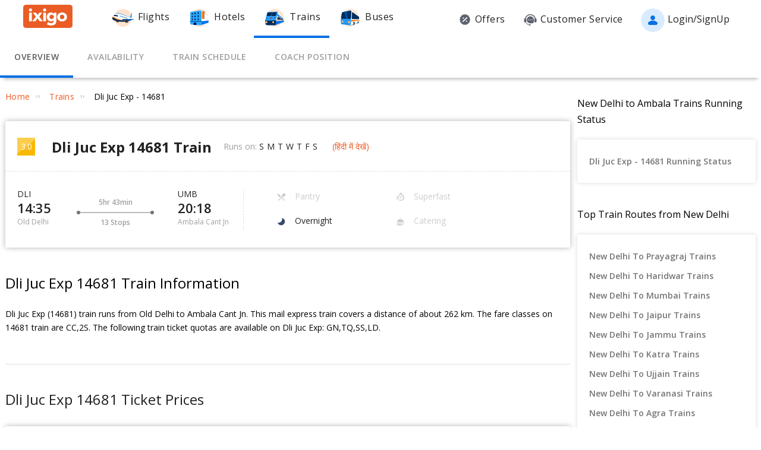

--- FILE ---
content_type: text/html; charset=utf-8
request_url: https://www.ixigo.com/trains/14681
body_size: 46504
content:
<!DOCTYPE html>
<html lang="en">

<head>
    <title>14681 Dli Juc Exp Train Route, Schedule, Time Table | Old Delhi (DLI) to Ambala Cant Jn (UMB)</title>
<meta name="description" content="14681 Dli Juc Exp train route and time table. Check 14681 train schedule from Old Delhi (DLI) to Ambala Cant Jn (UMB) with coach position, seat layout & platform number." />


 


<meta name="viewport" content="width=device-width, initial-scale=1, minimum-scale=1, maximum-scale=5" />
<meta name="distribution" content="global" />
<link rel="canonical" href="https://www.ixigo.com/trains/14681" />
<link rel="icon" href="https://images.ixigo.com/image/upload/assured/1af444122b20c4fb663240ca17f7639d-qwkrj.png">

<meta http-equiv="X-UA-Compatible" content="IE=edge" />  
<meta property="fb:pages" content="17705588269" />


<meta name="msvalidate.01" content="304648097885BBFEDBC2B3CCE5174B41" />	
<meta http-equiv="Content-Type" content="text/html; charset=utf-8" />

<meta name="msapplication-TileColor" content="#CCCCCC"/>
<meta name="msapplication-TileImage" content="https://www.ixigo.com/img/icons/ixigo_75x75.png?v1.0"/>

<meta name="verification" content="014f641ac0aa570bffc9658c90a3faf1" />



	<meta http-equiv="Content-Language" content="en" />


<meta name="msApplication-ID" content="326fb58c-85ad-4228-95c9-5c1733732599" />
<meta name="msApplication-PackageFamilyName" content="ixigo.ixigoTravel_5cnf0vs0fv58w" />

<meta name="verify-v1" content="lc39he+IeQJNv9zH1+EXWs61M3cUlNTQwx2Nvzm/7OE=" />
<meta name="verify-v1" content="qGPuBpVqf/vzU/sIoo1XVYiN7coNvaA3qGqfMCQklZI=" />

<!-- Facebook Meta -->
<meta property="fb:app_id" content="183011845164105" />
<meta property="og:type" content="website" />
<meta property="og:title" content="14681 Dli Juc Exp Train Route, Schedule, Time Table | Old Delhi (DLI) to Ambala Cant Jn (UMB)" />
<meta property="og:description" content="14681 Dli Juc Exp train route and time table. Check 14681 train schedule from Old Delhi (DLI) to Ambala Cant Jn (UMB) with coach position, seat layout & platform number." />

<meta property="og:url" content="https://www.ixigo.com/trains/14681" />

<meta property="og:image" content="https://images.ixigo.com/image/upload/assured/1af444122b20c4fb663240ca17f7639d-qwkrj.png" />

<!-- Twitter Meta -->
<meta name="twitter:card" content="summary" />
<meta name="twitter:site" content="@ixigo" />
<meta name="twitter:title" content="14681 Dli Juc Exp Train Route, Schedule, Time Table | Old Delhi (DLI) to Ambala Cant Jn (UMB)" />
<meta name="twitter:description" content="14681 Dli Juc Exp train route and time table. Check 14681 train schedule from Old Delhi (DLI) to Ambala Cant Jn (UMB) with coach position, seat layout & platform number." />
<meta name="twitter:image" content="https://images.ixigo.com/image/upload/assured/1af444122b20c4fb663240ca17f7639d-qwkrj.png" />


<link rel="manifest" href="/manifest.json" />
<link rel="profile" href="http://microformats.org/profile/hcalendar" />
        <meta name="robots" content="index, follow" />
        <meta name="classification" content="Travel" />

        <style>
.breadcrumbs li a:focus,.c-btn:focus,.c-input-cntr .c-input,.c-select-cntr select,.flight-content-section a:focus,.qna-section a:focus,.rd-back,.rd-next,.u-link-sm:focus,.u-link:focus,.write-review-popup .comment-sec textarea:focus,a:focus,footer a:focus{outline:0}.c-btn .button-icon.left,.u-lfloat{float:left}.c-tooltip,.u-text-center{text-align:center}.radio-list-item,.u-disable-select{user-select:none;-khtml-user-select:none;-o-user-select:none}.radio-list-item,.rdtNext span,.rdtPrev span,.u-disable-select{-webkit-user-select:none;-moz-user-select:none}.checkbox-list-item,.counter-parent,.radio-list-item,.u-disable-select{-khtml-user-select:none}.u-nostyle-list,footer ul{list-style-type:none}.u-nostyle-list,.u-nostyle-list li{margin:0;padding:0}.c-tooltip,.u-box{border-radius:2px}.breadcrumbs li a,.u-cta,.u-link,.u-link-sm,footer a{letter-spacing:.3px}.u-animated{-webkit-animation-duration:.4s;animation-duration:.4s}@-webkit-keyframes fadeIn{0%{opacity:0}100%{opacity:1}}@keyframes fadeIn{0%{opacity:0}100%{opacity:1}}.u-fadeIn{-webkit-animation-name:fadeIn;animation-name:fadeIn}@-webkit-keyframes fadeOut{0%{opacity:1}100%{opacity:0}}@keyframes fadeOut{0%{opacity:1}100%{opacity:0}}.u-fadeOut{-webkit-animation-name:fadeOut;animation-name:fadeOut}@-webkit-keyframes slideInDown{from{-webkit-transform:translate3d(0,-100%,0);transform:translate3d(0,-100%,0);visibility:visible}to{-webkit-transform:translate3d(0,0,0);transform:translate3d(0,0,0)}}@keyframes slideInDown{from{-webkit-transform:translate3d(0,-100%,0);transform:translate3d(0,-100%,0);visibility:visible}to{-webkit-transform:translate3d(0,0,0);transform:translate3d(0,0,0)}}.c-input-cntr.c-input-mobile.error .material-underline,.c-input-cntr.error .material-underline,.c-input-cntr.phone-email-input.error .material-underline,.grecaptcha-badge,.rd-day-concealed{visibility:hidden}.u-slideInDown{-webkit-animation-name:slideInDown;animation-name:slideInDown}@-webkit-keyframes slideOutUp{from{-webkit-transform:translate3d(0,0,0);transform:translate3d(0,0,0)}to{visibility:hidden;-webkit-transform:translate3d(0,-100%,0);transform:translate3d(0,-100%,0)}}@keyframes slideOutUp{from{-webkit-transform:translate3d(0,0,0);transform:translate3d(0,0,0)}to{visibility:hidden;-webkit-transform:translate3d(0,-100%,0);transform:translate3d(0,-100%,0)}}.u-slideOutUp{-webkit-animation-name:slideOutUp;animation-name:slideOutUp}@keyframes spin{0%{transform:rotate(0)}100%{transform:rotate(359deg)}}@keyframes left-right{0%{left:0}100%{left:100%}}@-webkit-keyframes loading_bouncedelay{0%,100%,80%{-webkit-transform:scale(0);-ms-transform:scale(0);transform:scale(0)}40%{-webkit-transform:scale(1);-ms-transform:scale(1);transform:scale(1)}}@keyframes loading_bouncedelay{0%,100%,80%{-webkit-transform:scale(0);-ms-transform:scale(0);transform:scale(0)}40%{-webkit-transform:scale(1);-ms-transform:scale(1);transform:scale(1)}}*{box-sizing:border-box;-moz-box-sizing:border-box}html{height:100%;position:relative!important}body{background-color:#f2f2f2}body #content{min-width:1280px}.u-pos-fixed{position:fixed!important}.u-pos-rel,.u-triangle-up{position:relative!important}.u-pos-abs{position:absolute!important}.u-b{display:block!important}.u-fb{display:flex!important}.u-v-align-middle{vertical-align:middle}.c-input-cntr.phone-email-input .c-input-country-code,.c-input-cntr.phone-email-input input.c-input{vertical-align:bottom;border-bottom:1px solid rgba(0,0,0,.12)}.u-v-align-bottom{vertical-align:bottom}.u-v-align-top{vertical-align:top}.u-font-w-regular{font-weight:400}.u-font-w-semi-bold{font-weight:600}.u-font-w-bold{font-weight:800}.u-uppercase{text-transform:uppercase}.u-clear{clear:both;width:100%;height:1px}.u-capitalize{text-transform:capitalize}.u-lowercase{text-transform:lowercase}.u-text-ellipsis{overflow:hidden;text-overflow:ellipsis;white-space:nowrap}.login-container .content-section .main-interface .ixigo-login,.u-text-left{text-align:left}.u-text-right{text-align:right}.u-overflow-hidden{overflow:hidden!important}.u-notransform{-webkit-transform:none!important;-moz-transform:none!important;-o-transform:none!important;-ms-transform:none!important;transform:none!important}.u-triangle-up{width:0;height:0;border-left:10px solid transparent;border-right:10px solid transparent;border-bottom:18px solid #D50000;top:2px}.u-triangle-up:before{position:absolute!important;content:"!";color:#fff;font-weight:bolder;left:-2px;top:5px}.u-link,.u-link-sm{color:#EC5B24;font-size:14px;text-transform:uppercase;font-weight:600;cursor:pointer;text-decoration:none}.u-link-sm:hover,.u-link:hover{color:#FD775D}.u-link-sm.disabled,.u-link.disabled{cursor:default;color:#C5C5C5}.dropdown-list .dropdown-list-item,.u-nostyle-link,.u-nostyle-link:hover,.u-nostyle-link:visited{color:inherit;text-decoration:none}.u-link-sm{text-transform:none}.u-box{box-shadow:0 0 10px rgba(0,0,0,.3);background-color:#FFF}.u-box .u-box-header{padding:10px 25px;background:#FEF9F7;color:rgba(0,0,0,.87);font-weight:500;font-size:16px}.u-box .u-box-result,.u-cta{font-size:14px;cursor:pointer}.u-box .u-box-result{padding:10px}.u-layout-2-col{width:1280px;margin:0 auto}.u-layout-2-col .u-layout-col-1{width:980px;padding-right:30px;margin:0 auto;vertical-align:top}.u-layout-2-col .u-layout-col-2{width:300px;vertical-align:top}.max-container-width{width:1280px;margin:0 auto}@media screen and (max-width:1280px){.u-layout-2-col{width:1262px;margin:0 auto}.u-layout-2-col .u-layout-col-1{width:962px;padding-right:12px;margin:0 auto;vertical-align:top}.u-layout-2-col .u-layout-col-2{width:300px;vertical-align:top}.max-container-width{width:1262px}}.u-overflow-ellipsis{overflow:hidden;text-overflow:ellipsis;white-space:nowrap}.u-cta{font-weight:600;color:#EC5B24}.u-cta:hover{color:#FD775D}.u-interpunct{width:4px;height:4px;margin:2px 7px;border-radius:4px;background:rgba(0,0,0,.87);display:inline-block;vertical-align:middle}.u-disable-state{background:rgba(0,0,0,.1);position:relative;border-radius:5px;overflow:hidden}.u-disable-state:before{content:" ";display:block;background:linear-gradient(to right,#e6e6e6,rgba(255,255,255,.5),#e6e6e6);background:-webkit-linear-gradient(right,#e6e6e6,rgba(255,255,255,.5),#e6e6e6);background:-o-linear-gradient(right,#e6e6e6,rgba(255,255,255,.5),#e6e6e6);background:-moz-linear-gradient(right,#e6e6e6,rgba(255,255,255,.5),#e6e6e6);position:absolute;top:0;bottom:0;width:50px;left:0;-webkit-animation:left-right 1s linear infinite;animation:left-right 1s linear infinite}.u-curtain{position:fixed;z-index:1050;top:0;right:0;bottom:0;left:0;background-color:rgba(0,0,0,.8)}.u-above-curtain,.u-tooltip-wrapper{position:relative}.u-above-curtain{z-index:1051}.c-tooltip,.dd-arrow,.dropdown-list{position:absolute}.u-rotate-90{-webkit-transform:rotate(90deg);-moz-transform:rotate(90deg);-ms-transform:rotate(90deg);-o-transform:rotate(90deg);transform:rotate(90deg)}.u-rotate-180{-webkit-transform:rotate(180deg);-moz-transform:rotate(180deg);-ms-transform:rotate(180deg);-o-transform:rotate(180deg);transform:rotate(180deg)}.u-rotate-270{-webkit-transform:rotate(270deg);-moz-transform:rotate(270deg);-ms-transform:rotate(270deg);-o-transform:rotate(270deg);transform:rotate(270deg)}.u-cstm-scroll::-webkit-scrollbar{width:7px}.u-cstm-scroll::-webkit-scrollbar-thumb{background-color:#E1E1E1;border-radius:7px}.u-cstm-scroll.u-cstm-scroll-hover::-webkit-scrollbar-thumb{display:none}.u-cstm-scroll.u-cstm-scroll-hover:hover::-webkit-scrollbar-thumb{display:block}.ixigo-money-gradient{background:#721053;background:-webkit-linear-gradient(45deg,#721053,#AD2E41);background:-o-linear-gradient(45deg,#721053,#AD2E41);background:-moz-linear-gradient(45deg,#721053,#AD2E41);background:linear-gradient(45deg,#721053,#AD2E41)}.grecaptcha-badge{opacity:0}.mt-10{margin-top:10px!important}.p-0{padding:0!important}body{padding:0;margin:0}body .container-12{width:960px!important}.container{padding:10px 0}.container-12{width:100%;margin:0 auto;font-size:0;padding:0 12px}.container-12 .row{display:block;margin:10px -12px}.container-12 .row .col-1,.container-12 .row .col-10,.container-12 .row .col-11,.container-12 .row .col-12,.container-12 .row .col-2,.container-12 .row .col-3,.container-12 .row .col-4,.container-12 .row .col-5,.container-12 .row .col-6,.container-12 .row .col-7,.container-12 .row .col-8,.container-12 .row .col-9{display:inline-block;margin-left:12px;margin-right:12px}.container-12 .row .col-1{width:56px}.container-12 .row .col-2{width:136px}.container-12 .row .col-3{width:216px}.container-12 .row .col-4{width:296px}.container-12 .row .col-5{width:376px}.container-12 .row .col-6{width:456px}.container-12 .row .col-7{width:536px}.container-12 .row .col-8{width:616px}.container-12 .row .col-9{width:696px}.container-12 .row .col-10{width:776px}.container-12 .row .col-11{width:856px}.container-12 .row .col-12{width:936px}body{font:14px/1.7 "Open Sans",Helvetica,Arial,sans-serif}h1{font-size:32px}h2{font-size:24px}.c-tooltip,h5{font-size:12px}h6{font-size:10px}h1,h2,h3,h4,h5,h6{font-weight:400}ol{list-style:decimal}ul{list-style:disc}li{margin-left:30px}address,dl,fieldset,figure,h1,h2,h3,h4,h5,h6,hr,ol,p,pre,table,ul{margin-bottom:20px}.nav-list-item{font-size:14px;font-weight:600;letter-spacing:.5px;color:rgba(0,0,0,.38);padding:13px 24px;cursor:pointer;border-bottom:solid 4px transparent}.nav-list-item.selected,.nav-list-item:hover{color:rgba(0,0,0,.64)}.nav-list .nav-list-item.selected{border-bottom:solid 4px #0770E4!important}.nav-item-tooltip{width:200px;z-index:10}.dropdown-list{z-index:10;background-color:#FAFAFA;padding:0;letter-spacing:.5px;font-size:14px;-webkit-transition:display .2s;transition:display .2s}.dropdown-list .dropdown-list-item{display:inline-block!important;color:rgba(0,0,0,.87);padding:5px 20px;width:100%;cursor:pointer;border-left:solid 3px transparent}.dropdown-list .dropdown-list-item:hover,.dropdown-list .dropdown-list-item:visited{text-decoration:none;color:inherit}.dropdown-list .dropdown-list-item.selected,.dropdown-list .dropdown-list-item:hover{border-left:solid 3px #EC5B24;background:#FEF9F7}.dropdown-list .dropdown-list-item.disabled{color:#C5C5C5!important;cursor:default}.c-btn,.c-btn:hover,.c-tooltip{color:#FFF}.dropdown-list .dropdown-list-item.disabled:hover{border-left:solid 3px transparent!important;background:0 0!important}.dd-arrow{width:0;height:0;border-left:5px solid transparent;border-right:5px solid transparent;border-top:6px solid rgba(0,0,0,.38)}.dd-arrow.up,header .dd-arrow.up{border-top:none}.dd-arrow.up{border-bottom:6px solid rgba(0,0,0,.38)}.u-tooltip-wrapper:hover .c-tooltip{display:block}.c-tooltip{display:none;background-color:#000;padding:6px}.c-tooltip.left{top:50%;transform:translateY(-50%);-moz-transform:translateY(-50%);-webkit-transform:translateY(-50%);right:110%;right:calc(100% + 10px);right:-webkit-calc(100% + 10px);right:-moz-calc(100% + 10px)}.c-tooltip.right{top:50%;transform:translateY(-50%);-moz-transform:translateY(-50%);-webkit-transform:translateY(-50%);left:110%;left:calc(100% + 10px);left:-webkit-calc(100% + 10px);left:-moz-calc(100% + 10px)}.c-tooltip.right .tip{position:absolute!important;top:calc(50% - 8px);top:-webkit-calc(50% - 8px);top:-moz-calc(50% - 8px);left:-19px;width:27px;height:12px;overflow:hidden;transform:rotate(-90deg);-webkit-transform:rotate(-90deg)}.c-tooltip.right .tip:after{content:"";position:absolute!important;top:5px;left:5px;width:14px;height:14px;background:#000;transform:rotate(45deg);-webkit-transform:rotate(-45deg)}.c-tooltip.bottom{left:50%;transform:translateX(-50%);-moz-transform:translateX(-50%);-webkit-transform:translateX(-50%);top:110%;top:calc(100% + 10px);top:-webkit-calc(100% + 10px);top:-moz-calc(100% + 10px)}.c-tooltip.bottom .tip{border-bottom:8px solid #000;border-right:10px solid transparent;border-left:10px solid transparent;border-top:0;content:" ";display:block;position:absolute;top:-6px;left:calc(50% - 20px);left:-webkit-calc(50% - 20px);left:-moz-calc(50% - 20px)}.c-tooltip.top{left:50%;transform:translateX(-50%);-moz-transform:translateX(-50%);-webkit-transform:translateX(-50%);bottom:110%;bottom:calc(100% + 10px);bottom:-webkit-calc(100% + 10px);bottom:-moz-calc(100% + 10px)}button::-moz-focus-inner{border:0}.c-btn{background-color:#EC5B24;padding:10px 14px;height:40px;border-radius:2px;border:none;width:100%;box-shadow:1px 1px 3px rgba(0,0,0,.3);position:relative}.c-btn.disabled{background-color:#E1E1E1;cursor:default;color:#C5C5C5}.c-btn.secondary{background-color:#FFF;color:#EC5B24;border:1px solid #EC5B24;box-shadow:none}.c-btn.secondary:hover{color:#FFF;background-color:#EC5B24}.c-btn .button-icon.right{float:right}.c-btn .u-ripple{position:absolute;top:0;left:0;width:100%;height:100%;overflow:hidden;background:0 0}.c-btn .u-ripple.is-active .u-ripple-circle{animation:ripple .35s ease-in;-webkit-animation:ripple .35s ease-in}.c-btn .u-ripple-circle{position:absolute;top:50%;left:50%;-ms-transform:translate(-50%,-50%);-webkit-transform:translate(-50%,-50%);transform:translate(-50%,-50%);opacity:0;width:0;height:0;border-radius:50%;background:rgba(255,255,255,.45)}@keyframes ripple{0%{opacity:0}25%{opacity:1}100%{width:200%;padding-bottom:200%;opacity:0}}@-webkit-keyframes ripple{0%{opacity:0}25%{opacity:1}100%{width:200%;padding-bottom:200%;opacity:0}}.c-input-cntr.phone-email-input{border-bottom:0}.c-input-cntr.phone-email-input .c-phone-email-input-wrapper{width:100%;-webkit-transition-timing-function:ease-in-out;transition:width .2s;transition-timing-function:ease-in-out}.c-input-cntr.phone-email-input .c-country-code-wrapper{width:0;overflow:hidden;-webkit-transition-timing-function:ease-in-out;transition:width .2s;transition-timing-function:ease-in-out}.c-input-cntr.phone-email-input.is-phone .c-country-code-wrapper{width:42px}.c-input-cntr.phone-email-input.is-phone .c-country-code-wrapper.dd-visible{overflow:initial}.c-input-cntr.phone-email-input.is-phone .c-phone-email-input-wrapper{width:calc(100% - 52px);padding-left:10px}.c-input-cntr.phone-email-input .c-input-country-code{display:inline-block!important;position:relative!important;cursor:pointer;width:42px;line-height:1.3}.c-input-cntr.phone-email-input .c-input-country-code .list{max-height:200px;width:340px;overflow-y:scroll}.c-input-cntr.phone-email-input .c-input-country-code .dd-icon{position:absolute!important;right:0;bottom:5px;font-size:5px;color:rgba(0,0,0,.64)}.c-input-cntr.phone-email-input .material-underline{position:relative!important;top:2px;display:block;width:100%}.c-input-cntr.phone-email-input .material-underline:after,.c-input-cntr.phone-email-input .material-underline:before{content:'';height:2px;width:0;bottom:1px;position:absolute!important;background:#EC5B24;-webkit-transition:.2s ease all;transition:.2s ease all}.c-input-cntr.phone-email-input .material-underline:before{left:50%}.c-input-cntr.phone-email-input .material-underline:after{right:50%}.c-input-cntr.phone-email-input.error .c-input-country-code,.c-input-cntr.phone-email-input.error input.c-input{border-bottom-color:#D50000}.c-input-cntr.phone-email-input.focus input.c-input~.material-underline:after,.c-input-cntr.phone-email-input.focus input.c-input~.material-underline:before{width:50%}.login-popup .c-popup .popup-content{width:750px}.login-container .creative-section{float:left;font-size:0;background-color:#EC5B24}.login-container .creative-section .creative-section-image{width:300px}.login-container .content-section{float:right;width:450px;padding:20px 50px;position:relative;height:600px}.login-container .content-section .brand-icon{width:72px}.login-container .content-section .heading{font-size:24px;line-height:1;margin:25px 0;color:rgba(0,0,0,.87)}.login-container .content-section .heading .small{font-size:19px}.login-container .content-section .alt-view-link{text-align:right;color:rgba(0,0,0,.38);font-weight:400;font-size:12px}.login-container .content-section .alt-view-link span{color:#EC5B24;cursor:pointer;margin-left:5px}.login-container .content-section .back-arrow{position:relative!important;top:-16px;cursor:pointer}.login-container .content-section .back-arrow .back-icon{display:inline-block!important;-webkit-transform:rotate(180deg);transform:rotate(180deg);font-size:14px;color:rgba(0,0,0,.87)}.login-container .content-section .forgot-interface .form-error-msg,.login-container .content-section .main-interface .form-error-msg,.login-container .content-section .post-login-interface .form-error-msg,.login-container .content-section .signup-interface .form-error-msg,.login-container .content-section .success-signup-interface .form-error-msg,.login-container .content-section .update-interface .form-error-msg,.login-container .content-section .verify-interface .form-error-msg{font-size:12px;margin-bottom:20px;color:#D50000;position:relative;padding:5px 5px 5px 22px;background-color:rgba(255,0,0,.1);border-radius:3px}.login-container .content-section .forgot-interface .form-error-msg .ixi-icon-error,.login-container .content-section .main-interface .form-error-msg .ixi-icon-error,.login-container .content-section .post-login-interface .form-error-msg .ixi-icon-error,.login-container .content-section .signup-interface .form-error-msg .ixi-icon-error,.login-container .content-section .success-signup-interface .form-error-msg .ixi-icon-error,.login-container .content-section .update-interface .form-error-msg .ixi-icon-error,.login-container .content-section .verify-interface .form-error-msg .ixi-icon-error{position:absolute;left:5px;top:4px}.login-container .content-section .google-plus-icon{position:relative!important;top:-7px;left:-11px;width:38px;height:38px;background:url([data-uri])}.login-container .content-section input::placeholder{color:#C5C5C5}.login-container .content-section .ixigo-terms{font-size:12px;margin:20px 0 10px;color:rgba(0,0,0,.64)}.login-container .content-section .ixigo-terms a{color:#EC5B24;text-transform:lowercase;text-decoration:underline}.login-container .content-section .ixigo-terms a:hover{color:#FD775D}.login-container .content-section .reCaptcha-disclaimer{font-size:12px;color:rgba(0,0,0,.64);margin:10px 0}.login-container .content-section .reCaptcha-disclaimer a{color:#EC5B24}.login-container .content-section .reCaptcha-disclaimer a:hover{color:#FD775D}.login-container .content-section .main-interface .ixigo-login .login-email,.login-container .content-section .main-interface .ixigo-login .login-password{margin-top:30px;margin-bottom:5px}.login-container .content-section .main-interface .ixigo-login .login-email .input-label,.login-container .content-section .main-interface .ixigo-login .login-password .input-label{text-transform:initial}.login-container .content-section .main-interface .ixigo-login .reset-password{margin:25px 0}.login-container .content-section .main-interface .ixigo-login .reset-password a{color:#EC5B24;text-decoration:none;font-weight:400;font-size:12px;cursor:pointer}.login-container .content-section .main-interface .login-button{height:44px;margin-top:40px}.login-container .content-section .main-interface .login-button button{height:100%;width:100%;font-weight:400;text-transform:none}.login-container .content-section .main-interface .or{text-align:center;margin:25px 0}.login-container .content-section .main-interface .login-options .facebook-login,.login-container .content-section .main-interface .login-options .facebook-login-loader{margin-right:10%}.login-container .content-section .main-interface .login-options .facebook-login,.login-container .content-section .main-interface .login-options .google-login{display:inline-block!important;vertical-align:top;height:44px;width:45%}.login-container .content-section .main-interface .login-options .facebook-login .c-btn,.login-container .content-section .main-interface .login-options .google-login .c-btn{height:100%;width:100%;font-weight:400;text-transform:none}.login-container .content-section .main-interface .login-options .facebook-login .c-btn{background-color:#2553b4}.login-container .content-section .main-interface .login-options .facebook-login .c-btn .button-icon{position:relative!important;top:-2px;font-size:20px}.login-container .content-section .main-interface .login-options .google-login .c-btn{background-color:#4285f4}.login-container .content-section .main-interface .login-options .facebook-login-loader,.login-container .content-section .main-interface .login-options .google-login-loader{position:relative!important;display:inline-block!important;width:45%;height:44px;z-index:0}.login-container .content-section .main-interface .login-options .google-login{position:relative}.login-container .content-section .main-interface .login-options .google-login .google-login-btn{position:absolute;inset:0;opacity:0;z-index:1}.login-container .content-section .signup-interface .input-group{margin-bottom:30px;position:relative}.login-container .content-section .signup-interface .input-group .input-label,.login-container .content-section .signup-interface .input-group label{color:rgba(0,0,0,.64);font-size:12px;font-weight:400;text-transform:initial}.login-container .content-section .signup-interface .input-group .error-message{position:absolute;line-height:12px;width:100%;color:#D50000;font-size:12px;padding:5px 5px 5px 22px;background-color:rgba(255,0,0,.1);border-radius:3px}.login-container .content-section .signup-interface .input-group .error-message .ixi-icon-error{position:absolute;left:5px;top:4px}.login-container .content-section .signup-interface .prefix-group{display:inline-block!important;position:relative!important;vertical-align:bottom;cursor:pointer;width:42px;border-bottom:1px solid rgba(0,0,0,.12)}.login-container .content-section .signup-interface .prefix-group .list{width:85px;max-height:200px}.login-container .content-section .signup-interface .prefix-group .dd-icon{position:absolute!important;right:0;bottom:8px;font-size:5px;color:rgba(0,0,0,.64)}.login-container .content-section .signup-interface .name-input{display:inline-block!important;width:144px;margin-left:10px}.login-container .content-section .signup-interface .mobile-input{display:inline-block!important;width:294px;margin-left:10px}.login-container .content-section .verify-interface .input-group{margin:30px 0;position:relative}.login-container .content-section .verify-interface .input-group .elm{margin:30px 0 0}.login-container .content-section .verify-interface .resend-cta{display:inline-block!important;margin-top:15px;font-size:12px;cursor:pointer}.login-container .content-section .verify-interface .resend-cta .disabled{color:#C5C5C5}.login-container .content-section .verify-interface .resend-cta .link-text{color:#EC5B24}.login-container .content-section .verify-interface .label-text{font-size:12px;color:rgba(0,0,0,.38);line-height:1.7}.login-container .content-section .verify-interface .otp-input-wrapper{position:relative!important;line-height:40px}.login-container .content-section .verify-interface .otp-input-wrapper .otp-input-group{margin-top:5px}.login-container .content-section .verify-interface .otp-input-wrapper .otp-input-group .otp-input{display:inline-block!important;vertical-align:top;width:35px;margin-right:10px}.login-container .content-section .verify-interface .otp-input-wrapper .otp-input-group .otp-input .input-group{margin:0}.login-container .content-section .verify-interface .otp-input-wrapper .otp-input-group .otp-input input{font-size:28px;line-height:35px;text-align:center}.login-container .content-section .verify-interface .otp-input-wrapper .otp-input-group .otp-input input:-webkit-autofill{-webkit-box-shadow:0 0 0 30px #fff inset}.login-container .content-section .forgot-interface .input-group{margin:40px 0;position:relative}.login-container .content-section .post-login-interface .input-group,.login-container .content-section .update-interface .input-group{margin:30px 0 40px;position:relative}.login-container .content-section .post-login-interface .profile-info-wrapper .pf-image{display:inline-block!important;vertical-align:middle;font-size:0}.login-container .content-section .post-login-interface .profile-info-wrapper .pf-image img{width:50px;height:50px;border-radius:50px}.login-container .content-section .post-login-interface .profile-info-wrapper .pf-info{display:inline-block!important;vertical-align:middle;margin-left:10px}.login-container .content-section .post-login-interface .profile-info-wrapper .pf-info .user-name{font-weight:600;font-size:20px;color:rgba(0,0,0,.87);line-height:1.4}.login-container .content-section .post-login-interface .profile-info-wrapper .pf-info .sub-text{font-size:14px;color:rgba(0,0,0,.64)}.login-container .content-section .post-login-interface .reasonText{padding-top:15px;line-height:1.5;color:rgba(0,0,0,.64);font-size:14px}.login-container .content-section .post-login-interface .continue-cta{margin-top:80px}.login-container .content-section .success-signup-interface{width:350px;border-top:3px solid #EC5B24;padding:45px 25px;text-align:center}.login-container .content-section .success-signup-interface .header-text{font-size:20px;font-weight:600;color:rgba(0,0,0,.87)}.login-container .content-section .success-signup-interface .custom-message{letter-spacing:.4px;line-height:1.5;margin-top:5px}.login-container .content-section .success-signup-interface .success-symbol{height:80px}.login-popup.hide-creative .c-popup .popup-content{width:auto}.login-popup.hide-creative .login-container .creative-section{display:none}.login-popup.hide-creative .login-container .content-section{height:auto;padding:0;width:auto;min-width:350px}.pop-text{text-shadow:0 0 200px transparent;color:transparent;text-align:center;animation-name:textappear;animation-duration:3s;animation-iteration-count:2;padding:10px;box-shadow:1px 1px 3px rgba(0,0,0,.3);border-radius:5px}@keyframes textappear{0%,100%{color:#fff}10%,90%{color:rgba(0,0,0,.87)}}.header .header-search{position:absolute!important;top:0;right:110px;left:110px;bottom:0;border-bottom:3px solid #EC5B24;z-index:2}.header .header-search input{height:100%;padding-left:12px;font-size:25px!important;font-weight:300}.header .header-search .autocompleter-results.u-box{text-align:left}.header .header-search .c-auto-cmpltr,.header .header-search .c-auto-cmpltr .c-input-cntr{height:100%}.header .search-icon{display:inline-block!important;border:1px solid #fff;height:30px;width:30px;border-radius:50%;cursor:pointer}.header .right-nav{vertical-align:middle;line-height:1}header{background:0 0;height:64px}header .background-white{background-color:#FFF;width:100%;display:flex;justify-content:space-around;position:fixed;z-index:2;align-items:center}header .background-white.hide-prod{justify-content:space-between}header .background-white .left-wrapper.hide-prod{padding:15px 0 6px;margin-left:100px}header .background-white .right-wrapper.hide-prod{padding-top:20px;margin-right:100px}header .background-white .im{color:rgba(0,0,0,.87);position:relative;cursor:pointer;font-size:16px;padding:19px 15px 18px;font-weight:400}header .background-white .im .im-icon{vertical-align:bottom}header .background-white .im .price{background:#EC5B24;color:#FFF;font-size:10px;display:inline-block;padding:0 5px;border-radius:15px;position:absolute;left:5%;top:-1px;line-height:16px}header .background-white .im:hover{color:#EC5B24}header .hdr-logo{height:67px;padding-top:13px}header .header .nav-list .nav-list-item{padding:10px 15px;font-size:16px;font-weight:400;border-bottom:none}header .header .nav-list .nav-list-item .nav-item-icon{margin-right:5px;vertical-align:middle}header .header .currency-cntnr{position:relative;padding-right:15px;margin-right:20px;cursor:pointer}header .header .currency-cntnr .currency{display:inline-block!important}header .header .currency-cntnr .dd-arrow{top:7px;right:0}header .header .currency-list-wrapper{box-shadow:0 0 10px rgba(0,0,0,.3);border-radius:2px;position:absolute!important;top:30px;right:-45px;width:665px;z-index:10;background:#FFF;padding:5px;min-height:105px;height:105px;overflow-y:hidden;color:rgba(0,0,0,.87)}header .header .currency-list-wrapper .u-box-header{padding:10px 25px;background:#FEF9F7;color:rgba(0,0,0,.87);font-weight:500;font-size:16px}header .header .currency-list-wrapper .u-box-result{padding:10px;cursor:pointer;font-size:14px}header .header .currency-list-wrapper.expanded{overflow-y:auto!important;width:680px}header .header .currency-list-wrapper .tip{width:0;height:0;border-left:50px solid transparent;border-right:50px solid transparent;border-bottom:100px solid red}header .header .currency-list-wrapper .list-item{display:inline-block!important;text-align:center;cursor:pointer}header .header .currency-list-wrapper .list-item.selected,header .header .currency-list-wrapper .list-item:hover{background-color:#FEF9F7;font-weight:800;color:#EC5B24}header .header .currency-list-wrapper .popular-list{padding:5px 5px 0}header .header .currency-list-wrapper .popular-list .list-item{width:129px;padding:15px;font-size:16px}header .header .currency-list-wrapper .popular-list .list-item div{display:inline-block!important;vertical-align:middle}header .header .currency-list-wrapper .popular-list .list-item .separator{margin:0 10px}header .header .currency-list-wrapper .popular-list .list-item .symbol{font-size:12px}header .header .currency-list-wrapper .divider{position:relative!important;border-top:1px dashed rgba(0,0,0,.12);margin:15px 15px 0}header .header .currency-list-wrapper .divider .toggle-list{position:relative!important;display:inline-block!important;top:-12px;left:275px;background-color:#FFF;padding:0 10px;cursor:pointer;font-weight:600;color:rgba(0,0,0,.87)}header .header .currency-list-wrapper .divider .toggle-list .icon{display:inline-block!important;-webkit-transform:rotate(90deg);transform:rotate(90deg);font-size:10px;margin-left:5px;transition-duration:.3s}header .header .currency-list-wrapper .divider .toggle-list .icon.rotate{-webkit-transform:rotate(-90deg);transform:rotate(-90deg)}header .header .currency-list-wrapper .other-list{padding:0 5px}header .header .currency-list-wrapper .other-list .list-item{width:80px;padding:10px;font-size:14px}header .header .right-nav-wrapper{padding:0 15px;font-weight:400;position:relative}header .header .right-nav-wrapper .user-more-info{color:rgba(0,0,0,.87);background:#FFF;position:absolute;top:40px;left:15px;width:200px;box-shadow:0 1px 5px rgba(0,0,0,.2);z-index:3}header .header .right-nav-wrapper .user-more-info.open{display:block}header .header .right-nav-wrapper .user-more-info.close{display:none}header .header .right-nav-wrapper .user-more-info:before{width:0;height:0;position:absolute;content:" ";right:30px;top:-10px}header .header .right-nav-wrapper .user-more-info .item{line-height:20px;cursor:pointer;padding:15px}header .header .right-nav-wrapper .user-more-info .item:hover{background:#FEF9F7;border-left-color:#EC5B24}header .header .right-nav-wrapper .user-more-info .wallet-balance{float:right;margin-left:5px;color:#EC5B24}header .header .right-nav-wrapper .user-more-info .wallet-balance.u-disable-state{width:70px;height:10px;margin-top:5px}header .header .right-nav-wrapper .user-more-info .wallet-balance .c-price-display .icon{margin-top:-.15em}header .header .right-nav-wrapper .user-more-info .wallet-balance.NA{color:rgba(0,0,0,.87)}header .header .right-nav-wrapper .user-more-info .tip{position:absolute!important;top:-12px;right:0;width:30px;height:14px;overflow:hidden}header .header .right-nav-wrapper .user-more-info .tip:after{content:"";position:absolute!important;top:5px;left:5px;width:17px;height:17px;background:#fff;transform:rotate(45deg);-webkit-transform:rotate(45deg);box-shadow:-1px -1px 10px -2px rgba(0,0,0,.3)}header .header .right-nav-wrapper .user-login{display:inline-block!important;height:40px;width:40px;border-radius:50%;cursor:pointer;overflow:hidden;font-size:28px;vertical-align:middle}header .header .right-nav-wrapper .user-login img{height:100%;width:100%}header .header .right-nav-wrapper .login-txt{margin-left:5px}header .header .right-nav-wrapper .user-info{font-size:16px;cursor:pointer}header .header .right-nav-wrapper .user-name{margin-left:10px}header .header .right-nav-wrapper .user-name:hover{color:#EC5B24}header .header .right-nav-wrapper .ixigo-money{background:#dc3532;color:#FFF;font-size:10px;display:inline-block;padding:0 5px;border-radius:15px;position:absolute;left:20%;top:-8px;line-height:16px}header .header .right-nav-wrapper .arrow,header .header .right-nav-wrapper .arrow-down,header .header .right-nav-wrapper .arrow-up{color:#EC5B24;display:inline-block;font-size:12px;margin-left:10px}header .header .right-nav-wrapper .arrow,header .header .right-nav-wrapper .arrow-down{transform:rotate(90deg)}header .header .right-nav-wrapper .arrow-up{transform:rotate(270deg)}header .ixigo-logo-cntr{margin-right:50px}header .nav-more-item{padding-right:15px}header .nav-more-item .dropdown-list{left:-60px;width:165px;top:32px}header .nav-more-item .dd-arrow{top:8px;right:15px}header .one-tap-login-popup .popup-content{width:600px;padding:40px 30px;text-align:center}header .one-tap-login-popup .popup-content .icon{font-size:65px;line-height:65px;margin-right:15px}header .one-tap-login-popup .popup-content .status-text{display:inline-block!important;width:-moz-calc(100% - 81px);width:-o-calc(100% - 81px);width:-webkit-calc(100% - 81px);width:calc(100% - 81px);text-align:left;font-size:24px;line-height:34px;font-weight:600}header .one-tap-login-popup.success{color:#559B09}header .one-tap-login-popup.error{color:#D50000}header.purple-header{background:#721053;background:-webkit-linear-gradient(45deg,#721053,#AD2E41);background:-o-linear-gradient(45deg,#721053,#AD2E41);background:-moz-linear-gradient(45deg,#721053,#AD2E41);background:linear-gradient(45deg,#721053,#AD2E41)}header.purple-header .header .nav-list-item,header.purple-header .header .right-nav-wrapper{color:#FFF}header.purple-header .header .dd-arrow{border-top-color:#FFF}header.purple-header .header .dd-arrow.up{border-bottom-color:#FFF}header.white-header{background:#FFF}header.white-header .header .nav-list-item,header.white-header .header .right-nav-wrapper{color:rgba(0,0,0,.87)}header.white-header .header .dd-arrow{border-top-color:rgba(0,0,0,.87)}header.white-header .header .dd-arrow.up{border-bottom-color:rgba(0,0,0,.87)}header.transparent-header .header .right-nav-wrapper{color:#FFF}header.transparent-header .header .nav-list-item{padding:19px 30px 10px;color:rgba(255,255,255,.6)}header.transparent-header .header .nav-list-item.selected{color:#FFF;font-weight:600}header.transparent-header .header .nav-list-item:hover{color:#FFF}header.transparent-header .header .dd-arrow{border-top-color:rgba(255,255,255,.6)}header.transparent-header .header .dd-arrow.up{border-bottom-color:rgba(255,255,255,.6)}header.transparent-header .header .dd-arrow:hover{border-bottom-color:#FFF;border-top-color:#FFF}.c-card{border:1px solid #e7e7e7;width:320px;cursor:pointer;border-radius:2px;overflow:hidden;text-decoration:none;vertical-align:top;display:inline-block;background:#fff;transition:all .3s cubic-bezier(.25,.8,.25,1)}.c-card:hover{box-shadow:0 0 5px rgba(0,0,0,.15)}.c-card .disabled-card{background:rgba(0,0,0,.1)}.c-card .card-header{width:100%;height:190px;background-size:cover}.c-card .card-header img{width:100%;height:100%}.c-card .card-content{height:80px;padding:16px 20px}.c-card .card-content .card-content-section{width:50%}.c-card .card-content .card-info{height:12px;width:75%}.c-card .card-content .card-info-bottom{margin-top:20px}.c-card .card-content .rupee-icon{font-size:14px}.c-card .card-content .card-title{overflow:hidden;text-overflow:ellipsis;white-space:nowrap;font-size:14px;color:rgba(0,0,0,.87);line-height:20px;font-weight:600}.c-card .card-content .card-text{font-size:14px;color:rgba(0,0,0,.64);margin-top:10px;line-height:20px}.c-card .card-content .city-cntr{text-overflow:ellipsis}.c-card .card-content .flight-card-detail{font-size:0}.c-card .card-content .flight-card-detail .right-arrow{font-size:11px;line-height:28px;vertical-align:bottom}.c-card .card-content .flight-card-detail .city-airport-cntr.city-airport-cntr,.c-card .card-content .flight-card-detail .city-airport-cntr.price-date-cntr,.c-card .card-content .flight-card-detail .price-date-cntr.city-airport-cntr,.c-card .card-content .flight-card-detail .price-date-cntr.price-date-cntr{font-size:16px}.c-card .card-content .flight-card-detail .city-airport-cntr,.c-card .card-content .flight-card-detail .price-date-cntr{width:50%}.c-card .card-content .flight-card-detail .city-airport-cntr.city-airport-cntr .city-cntr,.c-card .card-content .flight-card-detail .price-date-cntr.city-airport-cntr .city-cntr{color:rgba(0,0,0,.87);font-weight:600}.c-card .card-content .flight-card-detail .city-airport-cntr.city-airport-cntr .airport-cntr,.c-card .card-content .flight-card-detail .price-date-cntr.city-airport-cntr .airport-cntr{color:rgba(0,0,0,.38);font-weight:400}.c-card .card-content .flight-card-detail .city-airport-cntr.price-date-cntr .price-cntr,.c-card .card-content .flight-card-detail .price-date-cntr.price-date-cntr .price-cntr{color:rgba(0,0,0,.87);font-weight:600}.c-card .card-content .flight-card-detail .city-airport-cntr.price-date-cntr .price-cntr .text,.c-card .card-content .flight-card-detail .price-date-cntr.price-date-cntr .price-cntr .text{font-weight:400}.c-card .card-content .flight-card-detail .city-airport-cntr.price-date-cntr .price-cntr .price-link,.c-card .card-content .flight-card-detail .price-date-cntr.price-date-cntr .price-cntr .price-link{color:rgba(0,0,0,.87)}.c-card .card-content .flight-card-detail .city-airport-cntr.price-date-cntr .price-cntr .price-link .price-value,.c-card .card-content .flight-card-detail .price-date-cntr.price-date-cntr .price-cntr .price-link .price-value{padding-left:4px}.c-card .card-content .flight-card-detail .city-airport-cntr.price-date-cntr .price-cntr .icon,.c-card .card-content .flight-card-detail .price-date-cntr.price-date-cntr .price-cntr .icon{vertical-align:baseline}.c-card .card-content .flight-card-detail .city-airport-cntr.price-date-cntr .date-cntr,.c-card .card-content .flight-card-detail .price-date-cntr.price-date-cntr .date-cntr{color:rgba(0,0,0,.38);font-weight:400}.c-card .card-content .package-card-detail .duration-cntr.u-ib,.c-card .card-content .package-card-detail .price-cntr{width:50%;font-size:14px;color:rgba(0,0,0,.68)}.c-card .card-content .package-card-detail .price-cntr{text-align:right;margin-top:10px}.c-card.col-3 .card-header{height:215px}.c-input-cntr{position:relative!important;border-bottom:1px solid rgba(0,0,0,.12);height:100%;line-height:24px}.c-input-cntr .c-input{border:none;width:100%;height:100%;margin:0;border-radius:0;font-size:14px;line-height:25px;color:rgba(0,0,0,.87)}.c-input-cntr .c-input[disabled]{cursor:not-allowed!important;color:rgba(0,0,0,.38)}.c-input-cntr .input-label{font-size:12px;color:rgba(0,0,0,.38);transform:translate(0,0);transition-duration:.2s;cursor:text;height:23px;overflow:visible}.c-input-cntr .material-underline{position:relative!important;top:2px;display:block;width:100%}.c-input-cntr .material-underline:after,.c-input-cntr .material-underline:before{content:'';height:2px;width:0;bottom:1px;position:absolute!important;background:#EC5B24;-webkit-transition:.2s ease all;transition:.2s ease all}.c-input-cntr .material-underline:before{left:50%}.c-input-cntr .material-underline:after{right:50%}.c-input-cntr.animate .input-label{transform:translate(8.3%,25px) scale(1.16666667)}.c-input-cntr .error-message{position:absolute!important;display:none;line-height:14px;width:100%;color:#D50000;font-size:12px;padding:5px 5px 5px 22px;background-color:rgba(255,0,0,.1);border-radius:3px}.c-input-cntr .error-message .ixi-icon-error{position:absolute!important;left:5px;top:4px}.c-input-cntr.error{border-bottom-color:#D50000!important}.c-input-cntr.error .error-message{display:block}.c-input-cntr.error .input-label{color:#D50000!important;transform:translate(0,0);font-size:12px}.c-input-cntr.focus .input-label{color:#EC5B24!important;transform:translate(0,0);font-size:12px}.c-input-cntr.focus .c-input~.material-underline:after,.c-input-cntr.focus .c-input~.material-underline:before{width:50%}.c-input-cntr.no-border{border-color:transparent!important}.c-auto-cmpltr{position:relative!important}.c-auto-cmpltr .autocompleter-results-caret:after,.c-auto-cmpltr .autocompleter-results-caret:before{width:0;height:0;position:absolute;content:" ";left:15px}.c-auto-cmpltr .autocompleter-results-caret:before{border-left:9px solid transparent;border-bottom:10px solid rgba(0,0,0,.1);border-right:9px solid transparent;top:-10px;margin-left:-2px}.c-auto-cmpltr .autocompleter-results-caret:after{border-left:7px solid transparent;border-bottom:7px solid #FFF;border-right:7px solid transparent;top:-7px;margin-left:0}.c-auto-cmpltr .autocompleter-results{position:absolute!important;font-size:0;left:0;right:0;box-shadow:0 0 10px rgba(0,0,0,.3);background-color:#FFF;z-index:9;margin-top:8px}.c-auto-cmpltr .autocompleter-results.u-cstm-scroll{overflow-y:auto;margin-top:5px}.c-auto-cmpltr .autocompleter-results .result-row{border-left:3px solid transparent}.c-auto-cmpltr .autocompleter-results .result-row.selected,.c-auto-cmpltr .autocompleter-results .result-row:hover{background-color:#F2F9FF;border-left-color:#0770E4}.c-auto-cmpltr .autocompleter-results .result-row.flight-airport .recent-search-icon{display:inline-block!important;vertical-align:middle;text-align:center;width:40px;margin-right:10px;font-size:22px;line-height:1;color:rgba(0,0,0,.64)}.c-auto-cmpltr .autocompleter-results .result-row.flight-airport .airport-code{display:inline-block!important;vertical-align:middle;width:40px;text-align:center;border:1px solid rgba(0,0,0,.64);margin-right:10px;font-size:12px;font-weight:300;line-height:16px;border-radius:2px;color:rgba(0,0,0,.64)}.c-auto-cmpltr .autocompleter-results .result-row.flight-airport .destination-icon{display:inline-block!important;vertical-align:middle;width:40px;text-align:center;margin-right:10px;font-size:12px;font-weight:300;line-height:16px;color:rgba(0,0,0,.64)}.c-auto-cmpltr .autocompleter-results .result-row.flight-airport .text-cntr{line-height:16px}.c-auto-cmpltr .autocompleter-results .result-row.flight-airport .text-cntr .city{font-size:14px;color:rgba(0,0,0,.87);overflow:hidden;text-overflow:ellipsis;white-space:nowrap;text-transform:capitalize}.c-auto-cmpltr .autocompleter-results .result-row.flight-airport .text-cntr .airport{font-size:12px;color:rgba(0,0,0,.64);overflow:hidden;text-overflow:ellipsis;white-space:nowrap}.c-auto-cmpltr .autocompleter-results .result-row.flight-airport .text-cntr .airport .interpunct{display:inline-block!important;vertical-align:middle;width:4px;height:4px;border-radius:4px;background-color:rgba(0,0,0,.64);margin:0 5px}.c-auto-cmpltr .autocompleter-results .result-row.flight-airport .text-cntr .city-row.show-nearby .city{display:inline-block!important;width:-moz-calc(100% - 115px);width:-o-calc(100% - 115px);width:-webkit-calc(100% - 115px);width:calc(100% - 115px);vertical-align:middle}.c-auto-cmpltr .autocompleter-results .result-row.flight-airport .text-cntr .city-row.show-nearby .nearby-city{display:inline-block!important;width:115px;text-align:right;overflow:hidden;text-overflow:ellipsis;white-space:nowrap;vertical-align:middle;font-size:12px;color:rgba(0,0,0,.64)}.c-auto-cmpltr .autocompleter-results .result-row.flight-airport .text-cntr.recent-search{display:inline-block!important;vertical-align:middle;width:-moz-calc(100% - 50px);width:-o-calc(100% - 50px);width:-webkit-calc(100% - 50px);width:calc(100% - 50px)}.c-auto-cmpltr .autocompleter-results .result-row.bus-recent-search .recent-search-icon,.c-auto-cmpltr .autocompleter-results .result-row.train-recent-search .recent-search-icon{display:inline-block!important;vertical-align:middle;text-align:center;width:40px;margin-right:10px;font-size:22px;line-height:1;color:rgba(0,0,0,.64)}.c-auto-cmpltr .autocompleter-results .result-row.bus-recent-search .text-cntr,.c-auto-cmpltr .autocompleter-results .result-row.train-recent-search .text-cntr{display:inline-block!important;vertical-align:middle;width:-moz-calc(100% - 50px);width:-o-calc(100% - 50px);width:-webkit-calc(100% - 50px);width:calc(100% - 50px);line-height:16px}.c-auto-cmpltr .autocompleter-results .result-row.bus-recent-search .text-cntr .city,.c-auto-cmpltr .autocompleter-results .result-row.train-recent-search .text-cntr .city{font-size:14px;color:rgba(0,0,0,.87);overflow:hidden;text-overflow:ellipsis;white-space:nowrap}.c-auto-cmpltr .autocompleter-results .result-row.bus-recent-search .text-cntr .date-class,.c-auto-cmpltr .autocompleter-results .result-row.train-recent-search .text-cntr .date-class{font-size:12px;color:rgba(0,0,0,.64);overflow:hidden;text-overflow:ellipsis;white-space:nowrap}.c-auto-cmpltr .autocompleter-results .result-row.hotels{text-transform:capitalize}.c-auto-cmpltr .autocompleter-results .result-row.hotels .hotel-name{font-size:14px;color:rgba(0,0,0,.87);width:100%}.c-auto-cmpltr .autocompleter-results .result-row.hotels .hotel-name .name{overflow:hidden;text-overflow:ellipsis;white-space:nowrap;max-width:75%}.c-auto-cmpltr .autocompleter-results .result-row.hotels .hotel-location{font-size:12px;color:rgba(0,0,0,.64);overflow:hidden;text-overflow:ellipsis;white-space:nowrap}.c-auto-cmpltr .autocompleter-results .result-row.hotels .hotel-location span:not(:last-child):after{content:', '}.c-auto-cmpltr .autocompleter-results .result-row.planner .icon-cntr{width:30px;height:30px;background-color:#FEF9F7}.c-auto-cmpltr .autocompleter-results .result-row.planner .text-cntr{margin-left:10px;font-size:14px;color:rgba(0,0,0,.87);overflow:hidden;text-overflow:ellipsis;white-space:nowrap;width:-moz-calc(100% - 50px);width:-o-calc(100% - 50px);width:-webkit-calc(100% - 50px);width:calc(100% - 50px)}.c-auto-cmpltr .autocompleter-results .result-row.planner .text-cntr .location{font-size:12px;color:rgba(0,0,0,.64)}.c-auto-cmpltr .autocompleter-results .result-row.planner .text-cntr .location span:first-child:before,.c-auto-cmpltr .autocompleter-results .result-row.planner .text-cntr .location span:not(:last-child):after{content:", "}.c-auto-cmpltr .autocompleter-results .result-row.bus-origin .city-name{font-size:14px;color:rgba(0,0,0,.87);overflow:hidden;text-overflow:ellipsis;white-space:nowrap}.c-auto-cmpltr .autocompleter-results .result-row.bus-origin .state-name{font-size:12px;color:rgba(0,0,0,.64);overflow:hidden;text-overflow:ellipsis;white-space:nowrap}.c-auto-cmpltr .autocompleter-results .result-row .tag-name{padding:2px 10px;background:#f6f6f6;border-radius:10px;text-align:center;border:1px solid #f0eeee;display:inline-block;font-size:12px}.c-auto-cmpltr .autocompleter-results .result-row:hover .tag-name{color:#EC5B24;border:1px solid #EC5B24;background:#FFF}.c-auto-cmpltr .autocompleter-results .error-msg-cnt{font-size:14px;color:#D50000;padding:10px;background-color:rgba(213,0,0,.1)}.c-auto-cmpltr .autocompleter-results .error-msg-cnt .error-icon,.c-auto-cmpltr .autocompleter-results .error-msg-cnt .error-msg{display:inline-block!important;vertical-align:middle}.c-auto-cmpltr .autocompleter-results .error-msg-cnt .error-msg{width:-moz-calc(100% - 16px);width:-o-calc(100% - 16px);width:-webkit-calc(100% - 16px);width:calc(100% - 16px);padding-right:5px;line-height:1.5;word-break:break-word}.c-auto-cmpltr .c-input{width:-moz-calc(100% - 20px);width:-o-calc(100% - 20px);width:-webkit-calc(100% - 20px);width:calc(100% - 20px)}.c-auto-cmpltr .clear-input{position:absolute;width:16px;height:16px;right:0;top:28px;cursor:pointer;font-size:10px;text-align:center;color:#AAA}.c-auto-cmpltr .clear-input.selected,.c-auto-cmpltr .clear-input:hover{color:#FFF}.radio-list-item{font-size:14px;letter-spacing:.5px;padding:5px;cursor:pointer}.radio-list-item .radio-button{width:20px;height:20px;border:2px solid rgba(0,0,0,.32);border-radius:50%;margin-top:2px}.radio-list-item .radio-button::before{width:10px;height:10px;display:block;content:'';position:absolute;margin:auto;border-radius:50%;top:3px;left:3px}.rd-container,.rd-container-train-a2b{margin-top:11px;box-shadow:0 0 7px rgba(0,0,0,.59);text-align:center}.radio-list-item .label{line-height:20px;margin-left:15px;top:1px}.radio-list-item.selected .radio-button{border-color:#EC5B24}.radio-list-item.selected .radio-button::before{background:#EC5B24}.radio-list-item.disabled{pointer-events:none;cursor:not-allowed}.radio-list-item.disabled .radio-button{border-color:rgba(0,0,0,.32)}.radio-list-item.disabled .radio-button::before{background:rgba(0,0,0,.32)}.checkbox-list-item{user-select:none;-o-user-select:none;-moz-user-select:none;-webkit-user-select:none;font-size:14px;letter-spacing:.5px;padding:5px;cursor:pointer}.checkbox-list-item .checkbox-button{width:20px;height:20px;border:2px solid rgba(0,0,0,.32);border-radius:3px;color:transparent;font-size:10px;text-align:center;overflow:hidden}.checkbox-list-item .checkbox-button .check-icon{position:absolute!important;left:1px}.checkbox-list-item .checkbox-button:before{content:'';position:absolute;top:50%;left:50%;width:150%;height:150%;border-radius:50%;background:#EC5B24;transform:translate(-50%,-50%) scale(0);-webkit-transform:translate(-50%,-50%) scale(0);transition-duration:.2s;-webkit-transition-duration:.2s}.checkbox-list-item .checkbox-button.selected{color:#FFF;border-color:#EC5B24;transition-duration:.35s;-webkit-transition-duration:.35s;animation-timing-function:ease-out;-webkit-animation-timing-function:ease-out;background:#EC5B24}.checkbox-list-item .checkbox-button.selected:before{transition-duration:.35s;-webkit-transition-duration:.35s;transform:translate(-50%,-50%) scale(1);-webkit-transform:translate(-50%,-50%) scale(1);animation-timing-function:ease-out;-webkit-animation-timing-function:ease-out}.checkbox-list-item.disabled{cursor:not-allowed;color:rgba(0,0,0,.38)}.checkbox-list-item.disabled .checkbox-button{border-color:rgba(0,0,0,.1)!important;background:rgba(0,0,0,.01)!important}.checkbox-list-item.disabled .checkbox-button:before{background-color:rgba(0,0,0,.1)!important}.rd-container,.rd-container-train-a2b{padding:15px 10px;background:#FFF;z-index:9}.checkbox-list-item.u-ib{margin-left:10px}.checkbox-list-item.u-ib:first-child{margin-left:0}.checkbox-list-item .label{line-height:20px;margin-left:10px;top:1px}.counter-parent{user-select:none;-o-user-select:none;-moz-user-select:none;-webkit-user-select:none;font-size:16px}.counter-parent span{border:1px solid rgba(0,0,0,.12);width:36px;height:26px;line-height:26px;text-align:center;cursor:pointer}.counter-parent span.counter-negative,.counter-parent span.counter-positive{font-size:26px;color:rgba(0,0,0,.64);line-height:22px;transition:all .3s}.counter-parent span.counter-negative:hover,.counter-parent span.counter-positive:hover{color:rgba(0,0,0,.87)}.counter-parent span.counter-disabled{color:rgba(0,0,0,.38);cursor:default}.counter-parent span.counter-disabled:hover{color:rgba(0,0,0,.38)}.rd-container{display:none;width:849px!important;border-radius:2px;border:none!important}.rd-container-train-a2b{display:none;width:390px!important;border-radius:2px;border:none!important;left:959px!important}.rd-month,.rd-time{display:inline-block}.rd-container-attachment{position:absolute}.rd-month{padding:0 24px;height:410px}.rd-month:first-child{padding-left:0}.rd-month:last-child{padding-right:0;border-left:1px dashed rgba(0,0,0,.12)}.rd-back,.rd-next{cursor:pointer;border:none;background:0 0;margin:0}.rd-back[disabled],.rd-next[disabled]{cursor:default;color:#ddd!important}.rd-back{float:left}.rd-day-body{cursor:pointer;text-align:center}.rd-day-selected,.rd-time-option:hover,.rd-time-selected{cursor:pointer;background-color:#333;color:#fff}.rd-day-next-month,.rd-day-prev-month{color:#999}.rd-day-disabled{cursor:default;color:#fcc}.rd-time{position:relative;margin-top:5px;min-width:80px}.rd-time-list{display:none;position:absolute;overflow-y:scroll;max-height:160px;left:0;right:0;background-color:#fff;color:#333}.u-ib,footer ul li{display:inline-block!important}.rd-time-option,.rd-time-selected{padding:5px}.u-hide{display:none!important}.u-rfloat{float:right}.u-not-visibile{visibility:hidden!important}.rd-container.extra-bottom{height:400px}.rd-container table{border-collapse:inherit;border-spacing:0}.rd-container th{padding:13px 13px 8px;font-size:12px;font-weight:500;color:rgba(0,0,0,.52)}.rd-container td{padding:0;width:55px;height:45px;text-align:center;font-size:13px;font-weight:100;font-weight:600;position:relative}.rd-container td.rd-day-selected{background:inherit}.rd-container.bg-white{background:#FFF!important}.rd-container td .day{line-height:32px;color:rgba(0,0,0,.87);font-size:14px}.rd-container td .day.has-info{position:absolute;top:0;left:0;right:0}.rd-container td .info{font-weight:400;font-size:10px;color:rgba(0,0,0,.52);position:absolute;top:24px;left:0;right:0;letter-spacing:.2px}.rd-container td .info .currency-icon{font-size:9px}.rd-container td.low .info{color:#54A902;letter-spacing:.6px;font-weight:600}.rd-container td.medium{border-color:#E7BE3A}.rd-container td.high .info{color:#D50000;letter-spacing:.6px;font-weight:600}.rd-month-label{font-size:16px;font-weight:600;color:rgba(0,0,0,.87)}.rd-date{position:relative}.rd-back,.rd-next{position:absolute;top:-7px;font-size:16px!important;padding:10px;color:rgba(0,0,0,.8)!important;width:40px;height:40px}.rd-back{left:5px}.rd-next{float:right;right:5px}.rd-container.cal-list-opened .rd-next{right:422px!important}.rd-container.cal-list-opened .rd-month:last-child{border-left:none}.rd-day-disabled .day,.rd-day-disabled .info{color:rgba(0,0,0,.2)!important}.rd-day-next-month,.rd-day-prev-month{visibility:hidden!important;border:0!important}.rd-container .cal-footer{padding:10px 0;font-size:0;position:absolute;bottom:0;right:9px;width:195px;z-index:9}.rd-container .cal-footer .cal-list-header{padding:15px;text-align:center;border-bottom:2px solid #eee;font-size:14px;color:rgba(0,0,0,.87);font-weight:600;text-transform:capitalize}.rd-container .cal-footer .cal-list-header .close-cal-list-btn{position:absolute;right:2px;padding:10px;top:8px}.rd-container .cal-footer .cal-disclaimer{position:absolute;left:-617px;font-size:12px;color:rgba(0,0,0,.52);top:16px}.rd-container .cal-footer .cal-list-cntr{width:100%;font-size:14px}.rd-container .cal-footer .cal-list-cntr .cal-list-btn{padding:3px 22px;margin:auto;cursor:pointer;text-align:right;font-weight:600;color:#1fb0de;text-transform:uppercase}.rd-container .cal-footer .cal-list-cntr .cal-list-btn .hl-icon{display:inline-block;vertical-align:middle;font-size:10px;margin-right:8px;-webkit-transform:rotate(180deg);transform:rotate(180deg)}.rd-container .cal-footer .cal-list-cntr .cal-list-btn .hl-text{display:inline-block;vertical-align:middle}.rd-container .cal-footer .cal-list-cntr .cal-list{position:absolute;top:-349px;width:410px;background:#FFF;z-index:9;right:-9px;overflow:hidden;cursor:pointer;box-shadow:-1px 0 5px #ddd;display:none}.rd-container .cal-footer .cal-list-cntr .cal-list .cal-list-body{overflow-y:auto;height:345px}.rd-container.cal-list-opened .cal-footer .cal-list-cntr .cal-list{display:block}.rd-container .cal-footer .cal-list-cntr .cal-list .cal-list-item{font-size:0;padding:12px 10px 0;text-align:left}.rd-container .cal-footer .cal-list-cntr .cal-list .cal-list-item .img-cntr{width:40px;vertical-align:middle;height:50px}.rd-container .cal-footer .cal-list-cntr .cal-list .cal-list-item .img-cntr img{width:30px;height:30px;border-radius:100%}.rd-container .cal-footer .cal-list-cntr .cal-list .cal-list-item .text-cntr{font-size:12px;width:85%;padding-bottom:15px;text-transform:capitalize;vertical-align:middle}.rd-container .cal-footer .cal-list-cntr .cal-list .cal-list-item .text-cntr .item-header{font-size:14px;font-weight:500;margin-bottom:5px;color:rgba(0,0,0,.87)}.rd-container .cal-footer .cal-list-cntr .cal-list .cal-list-item .text-cntr .item-header .price-cntr{float:right;font-size:12px}.rd-container .cal-footer .cal-list-cntr .cal-list .cal-list-item .text-cntr .item-header .price-cntr .currency-icon{font-size:10px}.rd-container .cal-footer .cal-list-cntr .cal-list .cal-list-item .text-cntr .item-body{color:rgba(0,0,0,.52)}.rd-container .cal-footer .cal-list-cntr .cal-list .cal-list-item .img-cntr .selected-item{display:none;font-size:20px;width:30px;height:30px;text-align:center;border-radius:20px;padding-top:6px;color:#fff;background:#1fb0de}.rd-container .cal-footer .cal-list-cntr .cal-list .cal-list-item.selected .img-cntr .selected-item{display:inline-block;font-size:12px}.rd-container .cal-footer .cal-list-cntr .cal-list .cal-list-item.selected .img-cntr img,.rd-container td.trip-endDate.highlighted-date:after,.rd-container td.trip-endDate.non-highlighted-date:after,.rd-container td.trip-startDate.non-highlighted-date:before{display:none}.rd-container td.trip-date{position:relative;background:#fcebe6!important;border-top:1px solid red!important;border-bottom:1px solid red!important;color:#fff!important}.rd-container td.trip-date.non-highlighted-date{background:0 0!important;border-color:rgba(151,151,151,.06)!important}.rd-container td.highlighted-date.start-of-month,.rd-container td.highlighted-date:first-child,.rd-container td.trip-startDate,td.rd-day-body.trip-date.start-of-month{border-left:1px solid red!important}.rd-container td.highlighted-date-last,.rd-container td.highlighted-date.end-of-month,.rd-container td.highlighted-date:last-child,.rd-container td.trip-endDate,td.rd-day-body.trip-date.end-of-month{border-right:1px solid red!important}.rd-container td.highlighted-date,.rd-container td.trip-date.highlighted-date{position:relative;background:#fcebe6!important;border-top:red!important;border-bottom:red!important;color:#fff!important}td.rd-day-body.highlighted-date.highlighted-date-no-top-border,td.rd-day-body.trip-date.no-top-border{border-top-color:transparent!important}.rd-container td.trip-date.trip-oneWay{border:1px solid red!important}.rd-container td.highlighted-date-first:before,.rd-container td.trip-startDate:before{border-top:8px solid transparent;border-bottom:8px solid transparent;top:-6px;width:0;height:0;content:" ";bottom:0;position:absolute;border-left:8px solid red;left:-2px;transform:rotate(225deg)}.rd-container td.highlighted-date-first{border-left:1px solid red!important}.rd-container td.highlighted-date-last:after,.rd-container td.trip-endDate:after{border-top:8px solid transparent;border-bottom:8px solid transparent;width:0;height:0;content:" ";position:absolute;border-right:8px solid red;right:-2px;bottom:-6px;transform:rotate(-135deg)}.rd-container:after,.rd-container:before{width:0;height:0;position:absolute;content:" "}.rd-container.arrow-animation:after,.rd-container.arrow-animation:before{-webkit-transition:margin .3s;transition:margin .3s}.rd-container:after{border-left:10px solid transparent;border-bottom:7px solid #FFF;border-right:10px solid transparent;top:-7px;margin-left:0}.rd-container:before{border-left:13px solid transparent;border-bottom:10px solid rgba(0,0,0,.15);border-right:13px solid transparent;top:-10px;margin-left:-3px}.rd-container.arrow-left:after{margin-left:-105px}.rd-container.arrow-left:before{margin-left:-108px}footer ul,footer ul li{margin:0;padding:0}.rd-container .nav-disable{cursor:pointer;color:#CCC}.rd-day-body.trip-date:last-child{border-right:1px solid red!important}.rd-day-body.trip-date:first-child{border-left:1px solid red!important}td.rd-day-body:not(.rd-day-disabled):hover{background:#fcebe6;border-color:#99d8f5}footer a{color:#EC5B24;font-size:14px;text-transform:uppercase;font-weight:600;cursor:pointer;text-decoration:none}footer a:hover{color:#FD775D}footer a.disabled{cursor:default;color:#C5C5C5}footer .email-cntnr{width:250px;margin-right:40px}footer .email-cntnr .c-input-cntr{border-color:#fff}footer .email-cntnr .c-input-cntr .c-input{background:0 0;font-size:16px;color:#fff}footer .email-cntnr .c-input-cntr .c-input::placeholder{color:rgba(255,255,255,.4)}footer .email-cntnr .c-input-cntr .input-label{color:rgba(255,255,255,.4)}footer .email-cntnr .c-input-cntr.error{border-bottom-color:#FFF!important}footer .email-cntnr .c-input-cntr.error .error-message,footer .email-cntnr .c-input-cntr.error .input-label{color:#FFF!important;background:0 0}footer .app-dwnld .app-white{background-color:#FFF;height:300px;font-size:24px;padding-top:200px}footer .app-dwnld .app-white .txt-cntnr{width:1280px;margin:auto}footer .app-dwnld .app-white .txt-cntnr div{margin-left:500px;margin-top:40px}footer .app-dwnld .app-grey{position:relative;background-color:transparent;width:1280px;margin:20px auto 0;height:160px}footer .app-dwnld .app-grey a{display:inline-block;margin-left:30px}footer .app-dwnld .app-grey .star-rating,footer .app-dwnld .app-grey a:first-child{margin-left:500px}footer .app-dwnld .app-grey .app-prvw{position:absolute;left:175px;top:-280px}footer .app-dwnld .app-grey .star-rating .rating-text{font-size:12px}footer .news-subscribe{padding:20px 0 25px;background-color:#550F5D;color:#FFF}footer .news-subscribe .subscribe-txt .large{font-size:18px}footer .news-subscribe .subscribe-btn{float:right;width:150px;margin-top:7px}footer .news-subscribe .popup-content{width:300px;text-align:center;color:rgba(0,0,0,.87)}footer .description-container{padding:10px 0;background:#3A1248}footer .description-container .description{width:1280px;margin:auto;color:#FFF}footer .bc-container{background:#3A1248}footer .bc-container .breadcrumbs{width:1280px;margin:auto}footer .bc-container .breadcrumbs .arrow-marker,footer .bc-container .breadcrumbs .nolink-text{color:#FFF}footer .ftr-nav-tabs{background-color:#3A1248;color:rgba(255,255,255,.4);text-transform:uppercase;font-size:16px}footer .ftr-nav-tabs .nav-tab{padding:20px;position:relative;cursor:pointer;color:rgba(255,255,255,.4)}footer .ftr-nav-tabs .nav-tab.selected{color:#EC5B24;border-bottom:2px solid #EC5B24}footer .ftr-nav-tabs ul{border-bottom:1px solid rgba(255,255,255,.4)}footer .ftr-nav-content{background-color:#3A1248;overflow:hidden;color:#FFF}footer .ftr-nav-content.collapse ul{max-height:200px}footer .ftr-nav-content.collapse li.more,footer .ftr-nav-content.expand li.less{display:block!important}footer .ftr-nav-content ul{padding:15px 0 5px;border-bottom:1px solid rgba(255,255,255,.8);color:rgba(255,255,255,.8);position:relative}footer .ftr-nav-content ul.about{padding-bottom:20px;font-size:12px}footer .ftr-nav-content ul.about li{width:100%;padding:0;vertical-align:initial;margin:0}footer .ftr-nav-content ul li.less,footer .ftr-nav-content ul li.more{position:absolute;bottom:0;right:0;left:0;text-align:right;padding-right:15px;display:none!important}footer .ftr-nav-content ul li.less .dd-arrow,footer .ftr-nav-content ul li.more .dd-arrow{border-color:#EC5B24 transparent;top:10px;margin-left:5px}footer .ftr-nav-content ul li.more{background:rgba(46,1,61,.7);background:-webkit-linear-gradient(rgba(58,18,72,.2),#2e013d);background:-o-linear-gradient(rgba(58,18,72,.2),#2e013d);background:-moz-linear-gradient(rgba(58,18,72,.2),#2e013d);background:linear-gradient(rgba(58,18,72,.2),#2e013d)}footer .ftr-nav-content li{width:20%;padding-right:20px;vertical-align:top;padding-bottom:10px}footer .ftr-nav-content a{color:rgba(255,255,255,.8);font-weight:400;display:inline-block;text-transform:capitalize;font-size:12px}footer .ftr-nav-content .aux-text{margin-left:5px}footer .ftr-nav-links{background-color:#3A1248;color:#FFF;padding:15px 0;font-size:12px;font-weight:600}footer .ftr-nav-links a{color:rgba(255,255,255,.8);font-weight:600;padding:0 10px;font-size:12px}footer .ftr-nav-links li{vertical-align:middle}footer .ftr-nav-links li:first-child a{padding-left:0}footer .ftr-nav-links ul{display:inline-block!important}footer .ftr-nav-links .interpunct{display:inline-block!important;background-color:#FFF;border-radius:10px;width:4px;height:4px;vertical-align:middle}footer .ftr-copyright{text-align:center;padding:15px;background-color:#2E013D}footer .ftr-copyright label{color:rgba(255,255,255,.8);font-size:10px;font-weight:800}.carousel{border-radius:5px;white-space:nowrap;overflow:visible;background:#fff;position:relative}.carousel.full-arrow{box-shadow:none;padding:0}.carousel.full-arrow .data-wrapper{padding:0 20px}.carousel.full-arrow .data-wrapper .data-cntr{padding:0;border-radius:0}.carousel.full-arrow .nav-left,.carousel.full-arrow .nav-right{width:20px;border:1px solid #ccc;border-radius:0;top:0;bottom:0;box-shadow:none;margin-top:0;height:auto;display:inline-block;font-size:14px;text-align:center}.carousel.full-arrow .nav-left:before,.carousel.full-arrow .nav-right:before{width:20px;top:50%;-webkit-transform:translateY(-50%);transform:translateY(-50%)}.carousel.full-arrow .nav-left{left:0}.carousel.full-arrow .nav-right{right:1px}.carousel .carousel-heading{text-align:center;font-size:18px;margin-bottom:20px}.carousel .data-wrapper{position:relative}.carousel .data-wrapper .data-cntr{width:100%;overflow-x:hidden;white-space:nowrap;border-radius:6px;padding:3px 0}.carousel .data-wrapper .data-cntr .c-card{width:240px}.carousel .data-wrapper .data-cntr .c-card:not(:last-child){margin-right:12px}.carousel .data-wrapper .data-cntr .c-card .card-header{height:170px}.carousel .data-wrapper .data-cntr .c-card .card-content{padding:16px}.carousel .nav-left,.carousel .nav-right{width:60px;height:60px;position:absolute!important;border-radius:50px;background:#fff;box-shadow:-1px 2px 10px rgba(0,0,0,.3);cursor:pointer;display:none;top:50%;margin-top:-35px}.carousel .nav-left:before,.carousel .nav-right:before{position:absolute!important;left:0;top:0;color:rgba(0,0,0,.64);width:60px;line-height:60px;vertical-align:middle;text-align:center}.carousel .nav-left.disabled,.carousel .nav-right.disabled{cursor:not-allowed;color:rgba(0,0,0,.38)}.carousel .nav-left{left:10px}.carousel .nav-right{right:10px}.c-review{width:100%;padding:0 5%;text-align:center;vertical-align:top}.c-review .c-review-text{font-size:14px;white-space:initial;color:rgba(0,0,0,.64)}.c-review .c-review-text .c-quote{transform:scale(2);margin:0 10px;display:inline-block!important}.c-review .c-review-user{font-size:18px;margin:10px 0 5px;font-weight:600}.c-review .c-review-rating .c-review-star{margin-right:5px}.number-counter .label{width:50px;margin-right:25px;color:#999}.number-counter .label .main{font-size:16px;line-height:16px}.number-counter .label .sub{font-size:12px}.number-counter .items .counter-item{font-size:16px;width:32px;cursor:pointer;height:32px;line-height:32px}.number-counter .items .counter-item.disabled{color:#aaa!important;border:none!important;cursor:not-allowed}.c-switch,.c-tag .dlt-btn:hover{cursor:pointer}.number-counter .items .counter-item.current,.number-counter .items .counter-item:hover{color:#EC5B24;border:1px solid #EC5B24}.c-tag{display:inline-block;font-size:14px;background-color:#FFF;border-radius:20px}.c-tag .tag-text{display:inline-block;vertical-align:middle;margin-right:5px}.c-tag .dlt-btn{display:inline-block;padding:0 10px;font-size:10px;vertical-align:text-bottom}.c-tag-default{color:rgba(0,0,0,.64);border:1px solid rgba(0,0,0,.32);padding:2px 10px}.c-switch{display:inline-block;width:36px;height:15px;border-radius:30px;position:relative}.c-switch .switch-handle{width:20px;height:20px;border-radius:50%;display:inline-block;position:absolute;top:-2px;-webkit-transition:.3s ease-out left;-moz-transition:.3s ease-out left;-o-transition:.3s ease-out left;transition:.3s ease-out left}.c-switch.switch-on{background-color:#f4ad97}.c-switch.switch-on .switch-handle{background-color:#ea5c30;left:16px}.c-switch.switch-off{background-color:#c6c5c5}.c-switch.switch-off .switch-handle{background-color:#f1f1f1;left:0;border:1px solid #c6c5c5}.c-switch.disabled{cursor:not-allowed;pointer-events:none}.c-price-display{position:relative}.c-price-display .icon{position:relative!important;font-size:.85em;margin-right:.05em}.c-price-display .cur-txt{vertical-align:middle;line-height:1}.c-price-display span{vertical-align:middle;display:inline-block}.c-price-display .strike{text-decoration:line-through}.c-timeline-wrapper.horizontal{text-align:center;font-size:0;width:100%}.c-timeline-wrapper.horizontal .label{position:relative;display:inline-block;min-width:1px}.c-timeline-wrapper.horizontal .label.br.first,.c-timeline-wrapper.horizontal .label.tl.first{transform:translateX(-45%)}.c-timeline-wrapper.horizontal .label.br.last,.c-timeline-wrapper.horizontal .label.tl.last{transform:translateX(45%)}.c-timeline-wrapper.horizontal .c-timeline{display:-webkit-box;display:-ms-flexbox;display:flex;-webkit-box-pack:justify;-ms-flex-pack:justify;justify-content:space-between;font-size:0;width:100%;margin:10px 0}.c-timeline-wrapper.horizontal .c-timeline .dot{display:inline-block}.nav-with-label{display:inline-block;background:inherit;color:rgba(0,0,0,.38);box-shadow:0 2px 5px 0 rgba(0,0,0,.1);border-radius:10px}.nav-with-label .nav-label{padding:5px 0;text-align:center;min-width:80px}.nav-with-label .nav-list span{display:inline-block;margin:5px 0}.nav-with-label .nav-list span .text-display{margin:0;line-height:1}.nav-with-label .nav-list span .text-display .ic{margin-left:10px}.nav-with-label .nav-list span .nav-list-item{font-size:14px;font-weight:600;letter-spacing:.5px;color:rgba(0,0,0,.64);padding:6px 20px;cursor:pointer;border-bottom:none!important}.nav-with-label .nav-list span .nav-list-item.selected,.nav-with-label .nav-list span .nav-list-item:hover{color:#0770E4}.nav-with-label .nav-list span:not(:last-child){border-right:1px solid rgba(0,0,0,.12)}.c-select-cntr{position:relative!important;border-bottom:1px solid #f0f0f0}.c-select-cntr select{-webkit-appearance:none;-moz-appearence:none;width:100%;height:100%;border:none;background:0 0;z-index:5;cursor:pointer}.c-select-cntr .icon{right:0;font-size:40px;line-height:27px;top:-6px;z-index:-1}.c-pagination .nav,.c-pagination .page-num{padding:5px 0;width:23px;margin:0 5px;color:#EC5B24;display:inline-block;cursor:pointer;line-height:10px;border-radius:2px}.rdtPicker td span.rdtDisabled,.rdtPicker td span.rdtDisabled:hover,.rdtPicker td.rdtDisabled,.rdtPicker td.rdtDisabled:hover,.rdtPicker th.rdtDisabled,.rdtPicker th.rdtDisabled:hover{cursor:not-allowed;background:0 0;color:#999}.c-pagination .nav.disabled,.c-pagination .page-num.disabled{color:rgba(234,78,47,.3);cursor:not-allowed}.c-pagination .nav{font-size:11px}.c-pagination .page-num{color:rgba(0,0,0,.87);text-decoration:none}.c-pagination .page-num.selected{background:#EC5B24;color:#fff;cursor:default}.table-header,.table-header-elem{font-size:inherit;font-weight:600}.table-root{width:100%;text-align:center;border-collapse:collapse}.table-content-row-elem{padding:10px 0;border-bottom:1px solid rgba(0,0,0,.12)}.table-content-row-elem a{text-decoration:none;color:rgba(0,0,0,.38)}.c-input-cntr.c-input-mobile{border-bottom:0}.c-input-cntr.c-input-mobile .c-country-code-wrapper,.c-input-cntr.c-input-mobile .c-mobile-input-wrapper{display:inline-block!important;vertical-align:middle}.c-input-cntr.c-input-mobile .c-input-country-code,.c-input-cntr.c-input-mobile input.c-input{vertical-align:bottom;border-bottom:1px solid rgba(0,0,0,.12)}.c-input-cntr.c-input-mobile .c-mobile-input-wrapper{width:calc(100% - 52px);margin-left:10px}.c-input-cntr.c-input-mobile .c-input-country-code{display:inline-block!important;position:relative!important;cursor:pointer;width:42px;line-height:1.3}.c-input-cntr.c-input-mobile .c-input-country-code .list{max-height:200px;width:340px;overflow-y:scroll}.c-input-cntr.c-input-mobile .c-input-country-code .dd-icon{position:absolute!important;right:0;bottom:5px;font-size:5px;color:rgba(0,0,0,.64)}.c-input-cntr.c-input-mobile .material-underline{position:relative!important;top:2px;display:block;width:100%}.c-input-cntr.c-input-mobile .material-underline:after,.c-input-cntr.c-input-mobile .material-underline:before{content:'';height:2px;width:0;bottom:1px;position:absolute!important;background:#EC5B24;-webkit-transition:.2s ease all;transition:.2s ease all}.c-input-cntr.c-input-mobile .material-underline:before{left:50%}.c-input-cntr.c-input-mobile .material-underline:after{right:50%}.c-input-cntr.c-input-mobile.error .c-input-country-code,.c-input-cntr.c-input-mobile.error input.c-input{border-bottom-color:#D50000}.c-input-cntr.c-input-mobile.focus input.c-input~.material-underline:after,.c-input-cntr.c-input-mobile.focus input.c-input~.material-underline:before{width:50%}.breadcrumbs{list-style:none;margin:10px 0;padding:0}.breadcrumbs li{margin:10px 15px 0 0;display:inline-block;vertical-align:top}.breadcrumbs li a{color:#EC5B24;font-size:14px;cursor:pointer;text-decoration:none;font-weight:400;text-transform:capitalize}.breadcrumbs li a:hover{color:#FD775D}.breadcrumbs li a.disabled{cursor:default;color:#C5C5C5}.breadcrumbs li .arrow-marker{padding-left:10px;vertical-align:middle;font-size:12px;opacity:.3;top:-2px;position:relative}.c-popup{position:fixed;top:0;left:0;right:0;bottom:0;background:rgba(0,0,0,.6);z-index:999}.c-popup.dark{background:rgba(0,0,0,.9)}.c-popup .popup-content{border-radius:4px;padding:20px;background:#FFF;left:50%;top:50%;position:fixed;-ms-transform:translate(-50%,-50%);-webkit-transform:translate(-50%,-50%);transform:translate(-50%,-50%)}.c-popup .popup-content.no-padding{padding:0}.c-popup .popup-content .close-popup{position:absolute;right:15px;top:15px;color:rgba(0,0,0,.87);font-size:12px;cursor:pointer;opacity:.8;z-index:1}.c-loader,.c-loader-bg{right:0;bottom:0;z-index:1}.c-loader-bg{position:absolute;top:0;left:0;background:rgba(255,255,255,.9)}.c-loader-popup{position:absolute;top:50%;left:50%;z-index:1;transform:translate(-50%,-50%)}.c-loader-popup .c-loding-text{margin-right:20px;font-size:20px;color:#7b7b7b;display:inline-block;vertical-align:middle}.c-loader-popup .c-loading-circles{display:inline-block;vertical-align:middle;line-height:100%}.c-loader-popup .c-loading-circles .c-loading-item{width:18px;height:18px;background-color:#666;border-radius:50%;display:inline-block;-webkit-animation:loading_bouncedelay 1.4s infinite ease-in-out;-ms-animation:loading_bouncedelay 1.4s infinite ease-in-out;animation:loading_bouncedelay 1.4s infinite ease-in-out;-webkit-animation-fill-mode:both;-ms-animation-fill-mode:both;animation-fill-mode:both}.c-loader-popup .c-loading-circles .c-loading-item:nth-child(1){-webkit-animation-delay:-.32s;-ms-animation-delay:-.32s;animation-delay:-.32s}.c-loader-popup .c-loading-circles .c-loading-item:nth-child(2){-webkit-animation-delay:-.16s;-ms-animation-delay:-.16s;animation-delay:-.16s}.c-loader{position:absolute!important;top:0;left:0;background:rgba(255,255,255,.85)}.c-loader .c-loader-inner{text-align:center;position:absolute!important;top:50%;-webkit-transform:translateY(-50%);transform:translateY(-50%);width:100%}.c-loader .c-loader-inner .loader{display:inline-block!important;border:2px solid #F5F5F5;border-top:2px solid #EC5B24;border-radius:50%;width:40px;height:40px;-webkit-animation:spin 1.2s linear infinite;animation:spin 1.2s linear infinite}.c-dropdown .c-dropdown-caret{margin-left:10px}.c-dropdown .c-dropdown-caret-up{-webkit-transform:rotate(180deg);-moz-transform:rotate(180deg);-ms-transform:rotate(180deg);-o-transform:rotate(180deg);transform:rotate(180deg)}.c-dropdown .c-dropdown-label-focus{color:#EC5B24}.c-dropdown .c-dropdown-text{border-bottom:1px solid rgba(0,0,0,.12)}.c-dropdown .c-dropdown-text-focus{border-color:#EC5B24}@font-face{font-family:ixigo-icon-font;src:url(/rt-train/pc/fonts/assets/fonts/ixigo-icon-font.9beed2297cdc359a2c680c77dd9fba95.eot);src:url(/rt-train/pc/fonts/assets/fonts/ixigo-icon-font.9beed2297cdc359a2c680c77dd9fba95.eot?#iefix) format("embedded-opentype"),url(/rt-train/pc/fonts/assets/fonts/ixigo-icon-font.9beed2297cdc359a2c680c77dd9fba95.woff2) format("woff2"),url(/rt-train/pc/fonts/assets/fonts/ixigo-icon-font.9beed2297cdc359a2c680c77dd9fba95.woff) format("woff"),url(/rt-train/pc/fonts/assets/fonts/ixigo-icon-font.9beed2297cdc359a2c680c77dd9fba95.ttf) format("truetype"),url(/rt-train/pc/fonts/assets/fonts/ixigo-icon-font.9beed2297cdc359a2c680c77dd9fba95.svg#ixigo-icon-font) format("svg");font-weight:400;font-style:normal;font-display:swap}[data-icon]:before{content:attr(data-icon)}.ixi-icon-a-time:before,.ixi-icon-ac:before,.ixi-icon-air-conditioner:before,.ixi-icon-airport-shuttle:before,.ixi-icon-arrow:before,.ixi-icon-atm-cash-machine:before,.ixi-icon-baby-sitting:before,.ixi-icon-baggage:before,.ixi-icon-bank:before,.ixi-icon-banquet-facilities:before,.ixi-icon-bar-and-lounge:before,.ixi-icon-bath-tub:before,.ixi-icon-bell:before,.ixi-icon-best-prices:before,.ixi-icon-bus-filled:before,.ixi-icon-bus-home:before,.ixi-icon-business-centre:before,.ixi-icon-cable-satellite-tv:before,.ixi-icon-cable-satellite:before,.ixi-icon-calendar:before,.ixi-icon-call-back:before,.ixi-icon-cancel:before,.ixi-icon-card:before,.ixi-icon-caret:before,.ixi-icon-carousel-arrow:before,.ixi-icon-cashback-old:before,.ixi-icon-cashback:before,.ixi-icon-catering:before,.ixi-icon-caution:before,.ixi-icon-cd-player:before,.ixi-icon-chat:before,.ixi-icon-check-in:before,.ixi-icon-check-out:before,.ixi-icon-chevron:before,.ixi-icon-cleanliness:before,.ixi-icon-clock:before,.ixi-icon-cloth-towel:before,.ixi-icon-cocktail-with-lemon-slice:before,.ixi-icon-coffee-cup-of-hot-drink-black-silhouette:before,.ixi-icon-coffee-maker:before,.ixi-icon-complimentary-toiletries:before,.ixi-icon-concierge:before,.ixi-icon-conference-room:before,.ixi-icon-connecting-rooms:before,.ixi-icon-convention-center:before,.ixi-icon-conversation:before,.ixi-icon-correct:before,.ixi-icon-corridors:before,.ixi-icon-coupon:before,.ixi-icon-cred:before,.ixi-icon-cross-circle-cut:before,.ixi-icon-cross-circle:before,.ixi-icon-cross:before,.ixi-icon-currency-exchange:before,.ixi-icon-detect-location:before,.ixi-icon-disabled:before,.ixi-icon-download:before,.ixi-icon-dry-cleaning:before,.ixi-icon-dvd-player:before,.ixi-icon-elevator-lift:before,.ixi-icon-error:before,.ixi-icon-eur:before,.ixi-icon-exclaim-circle:before,.ixi-icon-facebook:before,.ixi-icon-feedback:before,.ixi-icon-fitness-room:before,.ixi-icon-flight-home:before,.ixi-icon-florist:before,.ixi-icon-food:before,.ixi-icon-foreign-exchange:before,.ixi-icon-free-breakfast:before,.ixi-icon-free-cancellation:before,.ixi-icon-gbp:before,.ixi-icon-golf-course:before,.ixi-icon-good-reviews:before,.ixi-icon-googleplus:before,.ixi-icon-gym:before,.ixi-icon-hair-dryer:before,.ixi-icon-halfMoon:before,.ixi-icon-handicapped-accessible:before,.ixi-icon-hbo:before,.ixi-icon-heart:before,.ixi-icon-help-desk:before,.ixi-icon-help:before,.ixi-icon-history:before,.ixi-icon-hot-tub:before,.ixi-icon-hotel-home:before,.ixi-icon-house-keeping:before,.ixi-icon-icon:before,.ixi-icon-in-room-movies:before,.ixi-icon-info:before,.ixi-icon-inr:before,.ixi-icon-interior-corridors:before,.ixi-icon-ixigo-money:before,.ixi-icon-jacuzzi:before,.ixi-icon-jpy:before,.ixi-icon-kitchenette:before,.ixi-icon-laundry:before,.ixi-icon-location:before,.ixi-icon-lock-padlock-symbol-for-protect:before,.ixi-icon-lock:before,.ixi-icon-locksvg:before,.ixi-icon-mail:before,.ixi-icon-massage-beauty-center:before,.ixi-icon-massage-beauty-centre:before,.ixi-icon-medical-assistance:before,.ixi-icon-meeting-room:before,.ixi-icon-microwave:before,.ixi-icon-mini-bar:before,.ixi-icon-mobile:before,.ixi-icon-modem-data-port:before,.ixi-icon-multi-lingual-staff:before,.ixi-icon-news-stand:before,.ixi-icon-newspaper:before,.ixi-icon-no-smoking-sign:before,.ixi-icon-no-smoking:before,.ixi-icon-not-allowed:before,.ixi-icon-pantry:before,.ixi-icon-parked-car:before,.ixi-icon-parking:before,.ixi-icon-pay-at-hotel:before,.ixi-icon-paypal:before,.ixi-icon-pets-allowed:before,.ixi-icon-phone:before,.ixi-icon-plane:before,.ixi-icon-plug:before,.ixi-icon-porters:before,.ixi-icon-print:before,.ixi-icon-private-beach:before,.ixi-icon-profile:before,.ixi-icon-query:before,.ixi-icon-reception24hrs:before,.ixi-icon-refresh:before,.ixi-icon-refrigerator:before,.ixi-icon-restaurant:before,.ixi-icon-review:before,.ixi-icon-room-service:before,.ixi-icon-rupee-symbol:before,.ixi-icon-safe-deposit-box:before,.ixi-icon-satellite-connection:before,.ixi-icon-sauna-bath:before,.ixi-icon-school-call-phone-reception:before,.ixi-icon-scroll-vertical-arrows:before,.ixi-icon-search:before,.ixi-icon-secretarial-service:before,.ixi-icon-security-guard:before,.ixi-icon-share:before,.ixi-icon-sleepquality:before,.ixi-icon-spa:before,.ixi-icon-star:before,.ixi-icon-station-est-arrival:before,.ixi-icon-station-halt:before,.ixi-icon-station-name:before,.ixi-icon-stopover:before,.ixi-icon-superfast:before,.ixi-icon-swap-alt:before,.ixi-icon-swap:before,.ixi-icon-swimming-pool:before,.ixi-icon-tennis-court:before,.ixi-icon-thumbsUp:before,.ixi-icon-tick-circle-filled:before,.ixi-icon-tick-circle:before,.ixi-icon-tick-filled:before,.ixi-icon-tick:before,.ixi-icon-tour-desk:before,.ixi-icon-tp-0-5:before,.ixi-icon-tp-0:before,.ixi-icon-tp-1-5:before,.ixi-icon-tp-1:before,.ixi-icon-tp-2-5:before,.ixi-icon-tp-2:before,.ixi-icon-tp-3-5:before,.ixi-icon-tp-3:before,.ixi-icon-tp-4-5:before,.ixi-icon-tp-4:before,.ixi-icon-tp-5:before,.ixi-icon-train-home:before,.ixi-icon-train:before,.ixi-icon-transaction:before,.ixi-icon-trip-5-star:before,.ixi-icon-trip-advisor-rating:before,.ixi-icon-tv:before,.ixi-icon-twitter:before,.ixi-icon-upi:before,.ixi-icon-usd:before,.ixi-icon-user:before,.ixi-icon-valet-parking:before,.ixi-icon-video:before,.ixi-icon-visa:before,.ixi-icon-wake-up-service:before,.ixi-icon-washing-machine:before,.ixi-icon-whatsapp:before,.ixi-icon-wifi:before,[data-icon]:before{display:inline-block;font-family:ixigo-icon-font;font-style:normal;font-weight:400;font-variant:normal;line-height:1;text-decoration:inherit;text-rendering:optimizeLegibility;text-transform:none;margin-bottom:-100px;-moz-osx-font-smoothing:grayscale;-webkit-font-smoothing:antialiased;font-smoothing:antialiased}.ixi-icon-a-time:before{content:"\f100"}.ixi-icon-ac:before{content:"\f1a8"}.ixi-icon-air-conditioner:before{content:"\f101"}.ixi-icon-airport-shuttle:before{content:"\f102"}.ixi-icon-arrow:before{content:"\f103"}.ixi-icon-atm-cash-machine:before{content:"\f104"}.ixi-icon-baby-sitting:before{content:"\f105"}.ixi-icon-baggage:before{content:"\f106"}.ixi-icon-bank:before{content:"\f1b8"}.ixi-icon-banquet-facilities:before{content:"\f107"}.ixi-icon-bar-and-lounge:before{content:"\f108"}.ixi-icon-bath-tub:before{content:"\f109"}.ixi-icon-bell:before{content:"\f10a"}.ixi-icon-best-prices:before{content:"\f10b"}.ixi-icon-bus-filled:before{content:"\f1ae"}.ixi-icon-bus-home:before{content:"\f1bc"}.ixi-icon-business-centre:before{content:"\f10c"}.ixi-icon-cable-satellite:before{content:"\f10d"}.ixi-icon-cable-satellite-tv:before{content:"\f10e"}.ixi-icon-calendar:before{content:"\f1af"}.ixi-icon-call-back:before{content:"\f1c1"}.ixi-icon-cancel:before{content:"\f1c5"}.ixi-icon-card:before{content:"\f1b5"}.ixi-icon-caret:before{content:"\f10f"}.ixi-icon-carousel-arrow:before{content:"\f110"}.ixi-icon-cashback:before{content:"\f111"}.ixi-icon-cashback-old:before{content:"\f112"}.ixi-icon-catering:before{content:"\f113"}.ixi-icon-caution:before{content:"\f1b7"}.ixi-icon-cd-player:before{content:"\f114"}.ixi-icon-chat:before{content:"\f115"}.ixi-icon-check-in:before{content:"\f196"}.ixi-icon-check-out:before{content:"\f197"}.ixi-icon-chevron:before{content:"\f116"}.ixi-icon-cleanliness:before{content:"\f117"}.ixi-icon-clock:before{content:"\f118"}.ixi-icon-cloth-towel:before{content:"\f119"}.ixi-icon-cocktail-with-lemon-slice:before{content:"\f11a"}.ixi-icon-coffee-cup-of-hot-drink-black-silhouette:before{content:"\f11b"}.ixi-icon-coffee-maker:before{content:"\f11c"}.ixi-icon-complimentary-toiletries:before{content:"\f11d"}.ixi-icon-concierge:before{content:"\f11e"}.ixi-icon-conference-room:before{content:"\f11f"}.ixi-icon-connecting-rooms:before{content:"\f120"}.ixi-icon-convention-center:before{content:"\f121"}.ixi-icon-conversation:before{content:"\f1c2"}.ixi-icon-correct:before{content:"\f122"}.ixi-icon-corridors:before{content:"\f123"}.ixi-icon-coupon:before{content:"\f1b6"}.ixi-icon-cred:before{content:"\f1c4"}.ixi-icon-cross:before{content:"\f124"}.ixi-icon-cross-circle:before{content:"\f125"}.ixi-icon-cross-circle-cut:before{content:"\f126"}.ixi-icon-currency-exchange:before{content:"\f127"}.ixi-icon-detect-location:before{content:"\f128"}.ixi-icon-disabled:before{content:"\f129"}.ixi-icon-download:before{content:"\f1a7"}.ixi-icon-dry-cleaning:before{content:"\f12a"}.ixi-icon-dvd-player:before{content:"\f12b"}.ixi-icon-elevator-lift:before{content:"\f12c"}.ixi-icon-error:before{content:"\f12d"}.ixi-icon-eur:before{content:"\f12e"}.ixi-icon-exclaim-circle:before{content:"\f12f"}.ixi-icon-facebook:before{content:"\f130"}.ixi-icon-feedback:before{content:"\f1a6"}.ixi-icon-fitness-room:before{content:"\f131"}.ixi-icon-flight-home:before{content:"\f1bd"}.ixi-icon-florist:before{content:"\f132"}.ixi-icon-food:before{content:"\f133"}.ixi-icon-foreign-exchange:before{content:"\f134"}.ixi-icon-free-breakfast:before{content:"\f135"}.ixi-icon-free-cancellation:before{content:"\f198"}.ixi-icon-gbp:before{content:"\f136"}.ixi-icon-golf-course:before{content:"\f137"}.ixi-icon-good-reviews:before{content:"\f138"}.ixi-icon-googleplus:before{content:"\f139"}.ixi-icon-gym:before{content:"\f13a"}.ixi-icon-hair-dryer:before{content:"\f13b"}.ixi-icon-halfMoon:before{content:"\f13c"}.ixi-icon-handicapped-accessible:before{content:"\f13d"}.ixi-icon-hbo:before{content:"\f1b0"}.ixi-icon-heart:before{content:"\f13e"}.ixi-icon-help:before{content:"\f13f"}.ixi-icon-help-desk:before{content:"\f199"}.ixi-icon-history:before{content:"\f140"}.ixi-icon-hot-tub:before{content:"\f141"}.ixi-icon-hotel-home:before{content:"\f1be"}.ixi-icon-house-keeping:before{content:"\f142"}.ixi-icon-icon:before{content:"\f143"}.ixi-icon-in-room-movies:before{content:"\f144"}.ixi-icon-info:before{content:"\f145"}.ixi-icon-inr:before{content:"\f146"}.ixi-icon-interior-corridors:before{content:"\f147"}.ixi-icon-ixigo-money:before{content:"\f1a0"}.ixi-icon-jacuzzi:before{content:"\f148"}.ixi-icon-jpy:before{content:"\f149"}.ixi-icon-kitchenette:before{content:"\f14a"}.ixi-icon-laundry:before{content:"\f14b"}.ixi-icon-location:before{content:"\f14c"}.ixi-icon-lock:before{content:"\f14d"}.ixi-icon-lock-padlock-symbol-for-protect:before{content:"\f14e"}.ixi-icon-locksvg:before{content:"\f14f"}.ixi-icon-mail:before{content:"\f1a9"}.ixi-icon-massage-beauty-center:before{content:"\f150"}.ixi-icon-massage-beauty-centre:before{content:"\f151"}.ixi-icon-medical-assistance:before{content:"\f152"}.ixi-icon-meeting-room:before{content:"\f153"}.ixi-icon-microwave:before{content:"\f154"}.ixi-icon-mini-bar:before{content:"\f155"}.ixi-icon-mobile:before{content:"\f1b1"}.ixi-icon-modem-data-port:before{content:"\f156"}.ixi-icon-multi-lingual-staff:before{content:"\f157"}.ixi-icon-news-stand:before{content:"\f158"}.ixi-icon-newspaper:before{content:"\f159"}.ixi-icon-no-smoking:before{content:"\f15a"}.ixi-icon-no-smoking-sign:before{content:"\f15b"}.ixi-icon-not-allowed:before{content:"\f15c"}.ixi-icon-pantry:before{content:"\f15d"}.ixi-icon-parked-car:before{content:"\f15e"}.ixi-icon-parking:before{content:"\f15f"}.ixi-icon-pay-at-hotel:before{content:"\f19a"}.ixi-icon-paypal:before{content:"\f1b9"}.ixi-icon-pets-allowed:before{content:"\f160"}.ixi-icon-phone:before{content:"\f1aa"}.ixi-icon-plane:before{content:"\f161"}.ixi-icon-plug:before{content:"\f162"}.ixi-icon-porters:before{content:"\f163"}.ixi-icon-print:before{content:"\f1b2"}.ixi-icon-private-beach:before{content:"\f164"}.ixi-icon-profile:before{content:"\f1ba"}.ixi-icon-query:before{content:"\f165"}.ixi-icon-reception24hrs:before{content:"\f166"}.ixi-icon-refresh:before{content:"\f1a1"}.ixi-icon-refrigerator:before{content:"\f167"}.ixi-icon-restaurant:before{content:"\f168"}.ixi-icon-review:before{content:"\f169"}.ixi-icon-room-service:before{content:"\f16a"}.ixi-icon-rupee-symbol:before{content:"\f16c"}.ixi-icon-safe-deposit-box:before{content:"\f16d"}.ixi-icon-satellite-connection:before{content:"\f16e"}.ixi-icon-sauna-bath:before{content:"\f16f"}.ixi-icon-school-call-phone-reception:before{content:"\f170"}.ixi-icon-scroll-vertical-arrows:before{content:"\f171"}.ixi-icon-search:before{content:"\f172"}.ixi-icon-secretarial-service:before{content:"\f173"}.ixi-icon-security-guard:before{content:"\f174"}.ixi-icon-share:before{content:"\f1ab"}.ixi-icon-sleepquality:before{content:"\f175"}.ixi-icon-spa:before{content:"\f176"}.ixi-icon-star:before{content:"\f177"}.ixi-icon-station-est-arrival:before{content:"\f1a2"}.ixi-icon-station-halt:before{content:"\f1a3"}.ixi-icon-station-name:before{content:"\f1a4"}.ixi-icon-stopover:before{content:"\f1c3"}.ixi-icon-superfast:before{content:"\f178"}.ixi-icon-swap:before{content:"\f179"}.ixi-icon-swap-alt:before{content:"\f1c0"}.ixi-icon-swimming-pool:before{content:"\f17a"}.ixi-icon-tennis-court:before{content:"\f17b"}.ixi-icon-thumbsUp:before{content:"\f17c"}.ixi-icon-tick:before{content:"\f17d"}.ixi-icon-tick-circle:before{content:"\f17e"}.ixi-icon-tick-circle-filled:before{content:"\f17f"}.ixi-icon-tick-filled:before{content:"\f180"}.ixi-icon-tour-desk:before{content:"\f181"}.ixi-icon-tp-0:before{content:"\f19c"}.ixi-icon-tp-0-5:before{content:"\f182"}.ixi-icon-tp-1:before{content:"\f183"}.ixi-icon-tp-1-5:before{content:"\f184"}.ixi-icon-tp-2:before{content:"\f185"}.ixi-icon-tp-2-5:before{content:"\f186"}.ixi-icon-tp-3:before{content:"\f187"}.ixi-icon-tp-3-5:before{content:"\f188"}.ixi-icon-tp-4:before{content:"\f189"}.ixi-icon-tp-4-5:before{content:"\f18a"}.ixi-icon-tp-5:before{content:"\f18b"}.ixi-icon-train:before{content:"\f18c"}.ixi-icon-train-home:before{content:"\f1bf"}.ixi-icon-transaction:before{content:"\f1bb"}.ixi-icon-trip-5-star:before{content:"\f19b"}.ixi-icon-trip-advisor-rating:before{content:"\f19f"}.ixi-icon-tv:before{content:"\f18d"}.ixi-icon-twitter:before{content:"\f18e"}.ixi-icon-upi:before{content:"\f1b3"}.ixi-icon-usd:before{content:"\f18f"}.ixi-icon-user:before{content:"\f190"}.ixi-icon-valet-parking:before{content:"\f191"}.ixi-icon-video:before{content:"\f192"}.ixi-icon-visa:before{content:"\f1ad"}.ixi-icon-wake-up-service:before{content:"\f193"}.ixi-icon-washing-machine:before{content:"\f194"}.ixi-icon-whatsapp:before{content:"\f1ac"}.ixi-icon-wifi:before{content:"\f195"}/*!
 * https://github.com/YouCanBookMe/react-datetime
 */.rdtCounter .rdtBtn,.rdtNext span,.rdtPrev span{-webkit-touch-callout:none;-khtml-user-select:none}.rdt{position:relative}.rdtPicker{display:none;position:absolute;width:250px;padding:4px;margin-top:1px;z-index:99999!important;background:#fff;box-shadow:0 1px 3px rgba(0,0,0,.1);border:1px solid #f9f9f9}.rdtOpen .rdtPicker{display:block}.rdtStatic .rdtPicker{box-shadow:none;position:static}.rdtPicker .rdtTimeToggle{text-align:center}.rdtPicker table{width:100%;margin:0}.rdtPicker td,.rdtPicker th{text-align:center;height:28px}.rdtPicker td{cursor:pointer}.rdtPicker .rdtTimeToggle:hover,.rdtPicker td.rdtDay:hover,.rdtPicker td.rdtHour:hover,.rdtPicker td.rdtMinute:hover,.rdtPicker td.rdtSecond:hover{background:#eee;cursor:pointer}.rdtPicker td.rdtNew,.rdtPicker td.rdtOld{color:#999}.rdtPicker td.rdtToday{position:relative}.rdtPicker td.rdtToday:before{content:'';display:inline-block;border-left:7px solid transparent;border-bottom:7px solid #428bca;border-top-color:rgba(0,0,0,.2);position:absolute;bottom:4px;right:4px}.rdtPicker td.rdtActive,.rdtPicker td.rdtActive:hover{background-color:#EC5B24;color:#fff;text-shadow:0 -1px 0 rgba(0,0,0,.25)}.rdtPicker td.rdtActive.rdtToday:before{border-bottom-color:#fff}.rdtPicker td span.rdtOld{color:#999}.rdtPicker th{border-bottom:1px solid #f9f9f9}.rdtPicker .dow{width:14.2857%;border-bottom:none}.rdtPicker th.rdtSwitch{width:100px}.rdtPicker th.rdtNext,.rdtPicker th.rdtPrev{font-size:21px;vertical-align:top}.rdtNext span,.rdtPrev span{display:block;-ms-user-select:none;user-select:none}.rdtPicker thead tr:first-child th{cursor:pointer}.rdtPicker thead tr:first-child th:hover{background:#eee}.rdtPicker tfoot{border-top:1px solid #f9f9f9}.rdtPicker button{border:none;background:0 0;cursor:pointer}.rdtCounter .rdtBtn:hover,td.rdtMonth:hover,td.rdtYear:hover{background:#eee}.rdtPicker button:hover{background-color:#eee}.rdtPicker thead button{width:100%;height:100%}td.rdtMonth,td.rdtYear{height:50px;width:25%;cursor:pointer}.rdtCounters{display:inline-block}.rdtCounters>div{float:left}.rdtCounter{height:100px;width:40px}.rdtCounterSeparator{line-height:100px}.rdtCounter .rdtBtn{height:40%;line-height:40px;cursor:pointer;display:block;-webkit-user-select:none;-moz-user-select:none;-ms-user-select:none;user-select:none}.rdtCounter .rdtCount{height:20%;font-size:1.2em}.rdtMilli{vertical-align:middle;padding-left:8px;width:48px}.rdtMilli input{width:100%;font-size:1.2em;margin-top:37px}.irctc-login{width:750px;height:600px}.irctc-login .creative-section{width:300px;min-height:600px;padding:85px 0 60px}.irctc-login .creative-section .logo-cntr{text-align:center}.irctc-login .creative-section .disclaimer-cnt{margin:15px 0;padding:0 20px}.irctc-login .creative-section .disclaimer-cnt .disclaimer-heading{font-size:12px;text-align:center;color:rgba(255,255,255,.8);font-weight:600}.irctc-login .creative-section .disclaimer-cnt .item{font-size:12px;color:rgba(255,255,255,.7);font-weight:300;margin-top:15px}.irctc-login .content-section{width:450px;height:600px;padding-bottom:0}.irctc-login .content-section .input-cntr{padding:15px 0}.irctc-login .content-section .heading{font-size:20px;font-weight:600;margin-top:40px;line-height:1.5}.irctc-login .content-section .form-success-msg{color:#559B09;font-size:18px;margin:20px 0}.irctc-login .content-section .form-success-msg .ixi-icon-tick{background:#559B09;color:#FFF;display:inline-block;border-radius:50%;height:20px;width:20px;font-size:10px;text-align:center;padding-top:2px;vertical-align:middle;margin-right:8px}.irctc-login .content-section .password-interface .form-success-msg{font-size:14px}.irctc-login .content-section .password-interface .payment-view{margin-top:50px}.irctc-login .content-section .password-interface .payment-view .sub-heading{margin:50px 0}.irctc-login .content-section .c-input-cntr{border-bottom:0}.irctc-login .content-section .c-input-cntr .c-input{border-bottom:1px solid rgba(0,0,0,.12);padding-bottom:4px}.irctc-login .content-section .c-input-cntr .error-message{position:relative!important;white-space:normal}.irctc-login .content-section .c-input-cntr.error .c-input{border-color:#D50000}.irctc-login .content-section .c-input-cntr.focus .c-input{border-color:#f68b1f}.irctc-login .content-section .login-button{margin-top:30px}.irctc-login .main-interface .login-email{margin:30px 0 0!important}.irctc-login .main-interface .forgot-link{color:#EC5B24;font-size:12px;cursor:pointer;text-align:right;margin-bottom:50px}.irctc-login .main-interface .sign-up{text-align:center;font-weight:400;color:rgba(0,0,0,.38);font-size:12px}.irctc-login .main-interface .note{padding:20px 0;background:rgba(0,0,0,.03);font-size:12px;color:rgba(0,0,0,.38);text-align:center;font-weight:600;position:absolute;bottom:0;left:0;right:0}.irctc-login .main-interface .note .label{color:rgba(0,0,0,.64)}.irctc-login .forgot-interface .heading{margin:25px 0 30px!important}.irctc-login .forgot-interface .sub-heading{font-size:14px;color:rgba(0,0,0,.64);font-weight:600}.irctc-login .forgot-interface .actions-btns{padding-top:30px}.irctc-login .forgot-interface .form-error-msg{margin:0!important}.irctc-login .form-error-msg{position:relative;color:#D50000;font-size:12px;padding-left:15px;margin:16px 0;display:inline-block}.irctc-login .form-error-msg .ixi-icon-error{position:absolute;top:0;left:0}.irctc-login .remember-interface .login-section{margin-top:50px}.irctc-login .remember-interface .login-section .login-button{width:45%}.irctc-login .remember-interface .login-section .login-button:last-child{margin-left:30px}.irctc-login .remember-interface .login-section .login-button .c-btn{height:44px}.irctc-login .remember-interface .img-cntr{width:100px;height:102px;margin:0 auto}.irctc-login .otp-interface .otp-sending{color:#EC5B24;letter-spacing:.3px;font-size:12px;font-weight:600;cursor:pointer}.irctc-login .otp-interface .c-input{font-size:20px!important;letter-spacing:11px}.irctc-login .signup-link-cntr{position:relative;text-align:center;color:rgba(0,0,0,.38);font-size:12px;margin-top:20px}.irctc-login .signup-link-cntr .back-link{position:absolute;font-size:20px;top:-5px;color:rgba(0,0,0,.87);cursor:pointer}.irctc-login .signup-link,.irctc-login a{color:#EC5B24;text-decoration:none}.irctc-login .signup-link{cursor:pointer}.irctc-login.remember-pw-flow .content-section .remember-interface .sub-heading,.irctc-login.reset-pw-flow .content-section .password-interface .sub-heading,.review-cntr .user-info .rating-name-cntr .user-name{color:rgba(0,0,0,.64);font-size:16px}.irctc-login .user-login-dob .c-input{cursor:pointer}.irctc-login.remember-pw-flow,.irctc-login.remember-pw-flow .content-section{width:500px;height:400px}.irctc-login.remember-pw-flow .content-section .remember-interface{padding-top:40px;text-align:center}.irctc-login.remember-pw-flow .content-section .remember-interface .heading{margin-top:10px;margin-bottom:15px}.irctc-login.remember-pw-flow .content-section .remember-interface .login-section{margin-top:10px}.irctc-login.reset-pw-flow,.irctc-login.reset-pw-flow .content-section{width:500px;height:500px}.irctc-login.reset-pw-flow .content-section .password-interface{padding-top:40px;text-align:center}.irctc-login.reset-pw-flow .content-section .password-interface .heading{margin:0 0 20px}.irctc-login.reset-pw-flow .content-section .password-interface .login-section{margin-top:10px}.irctc-login.reset-pw-flow .content-section .password-interface .input-cntr{text-align:initial}.irctc-login.reset-pw-flow .content-section .password-interface .login-button{width:250px;margin:30px auto 50px}.rating-circle-cntr .rating-circle{display:inline-block;width:16px;height:16px;background:#FFF;border:3px solid #bbb;border-radius:15px;margin-right:2px}.rating-circle-cntr.good .rating-circle:not(:last-child),.rating-circle-cntr.great .rating-circle,.rating-circle-cntr.okay .rating-circle:nth-last-child(n+3),.rating-circle-cntr.poor .rating-circle:nth-last-child(n+4),.rating-circle-cntr.terrible .rating-circle:first-child{border-color:#DA8400}.review-cntr .user-info .user-img{border-radius:25px;width:50px;border:1px solid #FFF;height:50px;overflow:hidden;vertical-align:top}.review-cntr .user-info .rating-name-cntr{margin-left:20px}.review-cntr .user-info .rating-name-cntr .user-name{padding-right:10px;margin-right:10px;border-right:1px solid rgba(0,0,0,.12);line-height:20px;font-weight:600}.review-cntr .user-info .rating-name-cntr .review-date{font-weight:600;color:rgba(0,0,0,.38)}.review-cntr .review-text{margin-top:15px;margin-left:60px;border-left:1px solid rgba(0,0,0,.12);padding-left:20px}.review-cntr .review-text .title{color:rgba(0,0,0,.87);font-weight:600;font-size:16px}.review-cntr .review-text .text{color:rgba(0,0,0,.38);width:650px;margin-top:10px}.c-ad{overflow:hidden;position:relative;z-index:0;margin-bottom:20px}.c-app-dwnld-popup{width:400px;border-top:4px solid #EC5B24;padding:30px}.c-app-dwnld-popup .app-img{display:block;height:65px;margin:0 auto}.c-app-dwnld-popup .heading{font-size:16px;color:rgba(0,0,0,.87);line-height:1.5;text-align:center;margin:20px 0}.c-app-dwnld-popup .input-group{width:100%;margin-bottom:25px}.c-app-dwnld-popup .success-msg{font-size:16px;color:#559B09;text-align:center;padding:10px 0}.c-app-dwnld-popup .form-error{text-align:center;color:#D50000;min-height:14px;font-size:14px;padding-top:10px}.c-app-dwnld-popup .sms-loader{position:relative!important;padding:50px 0}.c-app-dwnld-popup .proceed-btn{margin-top:15px}.c-app-dwnld-popup .message-method .heading-text{color:rgba(0,0,0,.64);font-size:12px}.c-app-dwnld-popup .message-method .radio-list-item:nth-child(2){margin-left:25px}.c-app-dwnld-popup .or-text{color:rgba(0,0,0,.38);font-size:14px;font-weight:600;margin:5px 0 15px;text-align:center}.c-app-dwnld-popup .app-store-links{line-height:0}.c-app-dwnld-popup .app-store-links .store-link{display:inline-block!important;text-decoration:none;height:40px}.c-app-dwnld-popup .app-store-links .store-link img{height:40px}.c-app-dwnld-popup .app-store-links .store-link:nth-child(2){margin-left:69px}@keyframes currLocation{from{background:#EC5B24}to{background:#efc1b1}}.running-status-cntr{border:1px solid rgba(0,0,0,.12);border-radius:5px;position:relative;min-height:500px}.running-status-cntr .info-cntr{margin:20px 10px 20px 0;vertical-align:top;width:208px}.running-status-cntr .info-cntr .overall-delay{font-size:16px;line-height:20px;font-weight:600}.running-status-cntr .info-cntr .overall-delay.red{color:#d0021b}.running-status-cntr .info-cntr .overall-delay.green{color:#559b09}.running-status-cntr .info-cntr .overall-delay .sec-text{font-weight:400;font-weight:14px;color:rgba(0,0,0,.87);margin-top:5px}.running-status-cntr .info-cntr .sync-text-cntr{margin-top:10px}.running-status-cntr .info-cntr .sync-text-cntr .action-button{font-size:12px;border:1px solid #EC5B24;color:#EC5B24;padding:2px 0;border-radius:3px;width:80px;text-align:center;cursor:pointer}.running-status-cntr .info-cntr .sync-text-cntr .action-button .icon{margin-right:5px}.running-status-cntr .info-cntr .sync-text-cntr .sync-text{font-size:10px;margin-left:5px;width:123px;text-align:right}.running-status-cntr .date-list-cntr{margin:20px;vertical-align:top;width:690px}.running-status-cntr .date-list-cntr .date-item{width:90px;text-align:center;padding:10px 0;border:1px solid rgba(0,0,0,.12);margin-right:10px;border-radius:5px;color:rgba(0,0,0,.64);cursor:pointer}.running-status-cntr .date-list-cntr .date-item .text{font-size:14px;font-weight:600}.running-status-cntr .date-list-cntr .date-item .date-str{font-size:12px}.running-status-cntr .date-list-cntr .date-item.selected,.running-status-cntr .date-list-cntr .date-item:hover{background:#EC5B24;border:1px solid #EC5B24;color:#fff}.running-status-cntr .date-list-cntr .date-item:last-child{margin-right:0}.running-status-cntr .status-list-cntr{border-collapse:collapse;color:rgba(0,0,0,.87)}.running-status-cntr .status-list-cntr .header-cntr{background:rgba(0,0,0,.1);color:rgba(0,0,0,.64)}.running-status-cntr .status-list-cntr .header-cntr th{font-size:14px;font-weight:600;padding:10px 0;text-align:left}.running-status-cntr .status-list-cntr .header-cntr th .sub-text{font-size:12px;font-weight:400;color:rgba(0,0,0,.38)}.running-status-cntr .status-list-cntr .timing{width:163px}.running-status-cntr .status-list-cntr .timing.red{color:#d0021b}.running-status-cntr .status-list-cntr .timing.green{color:#559b09}.running-status-cntr .status-list-cntr .delay.red,.running-status-cntr .status-list-cntr .status-row.stn-cancelled .stn-name{color:#d0021b}.running-status-cntr .status-list-cntr .timeline{width:140px}.running-status-cntr .status-list-cntr .station{width:240px}.running-status-cntr .status-list-cntr .delay{width:130px}.running-status-cntr .status-list-cntr .delay.green{color:#559b09}.running-status-cntr .status-list-cntr .delay.grey,.running-status-cntr .status-list-cntr .platform div:last-child,.running-status-cntr .status-list-cntr .status-row.stn-cancelled .list-time{color:rgba(0,0,0,.38)}.running-status-cntr .status-list-cntr .platform{width:112px}.running-status-cntr .status-list-cntr .status-row{padding:10px 0 10px 150px}.running-status-cntr .status-list-cntr .status-row td{padding:15px 0}.running-status-cntr .status-list-cntr .status-row.first-non-can-stn,.running-status-cntr .status-list-cntr .status-row.first-stn-can,.running-status-cntr .status-list-cntr .status-row:first-child{padding-top:20px}.running-status-cntr .status-list-cntr .status-row.first-non-can-stn .timeline .vertical-line,.running-status-cntr .status-list-cntr .status-row.first-stn-can .timeline .vertical-line,.running-status-cntr .status-list-cntr .status-row:first-child .timeline .vertical-line{height:78px;top:21px;border-top-left-radius:6px;border-top-right-radius:6px}.running-status-cntr .status-list-cntr .status-row.first-non-can-stn .timeline .vertical-line::before,.running-status-cntr .status-list-cntr .status-row.first-stn-can .timeline .vertical-line::before,.running-status-cntr .status-list-cntr .status-row:first-child .timeline .vertical-line::before{border-top-left-radius:6px;border-top-right-radius:6px}.running-status-cntr .status-list-cntr .status-row.first-non-can-stn .timeline .vertical-line .stn-pointer,.running-status-cntr .status-list-cntr .status-row.first-stn-can .timeline .vertical-line .stn-pointer,.running-status-cntr .status-list-cntr .status-row:first-child .timeline .vertical-line .stn-pointer{top:3px}.running-status-cntr .status-list-cntr .status-row.last-non-can-stn .timeline .vertical-line{height:10px;border-bottom-left-radius:6px;border-bottom-right-radius:6px}.running-status-cntr .status-list-cntr .status-row.last-non-can-stn .timeline .vertical-line::before{height:10px;background:#EC5B24;border-bottom-left-radius:6px;border-bottom-right-radius:6px}.running-status-cntr .status-list-cntr .status-row.last-non-can-stn.first .timeline .vertical-line{height:0}.running-status-cntr .status-list-cntr .status-row.last-non-can-stn.first .timeline .vertical-line::before{height:10px}.running-status-cntr .status-list-cntr .status-row .sub-text{color:rgba(0,0,0,.64)!important;font-size:12px}.running-status-cntr .status-list-cntr .status-row .timeline{position:relative}.running-status-cntr .status-list-cntr .status-row .timeline .vertical-line{height:76px;width:12px;background:rgba(0,0,0,.1);position:absolute;top:23px;left:56px}.running-status-cntr .status-list-cntr .status-row .timeline .vertical-line .stn-pointer{width:8px;height:8px;border-radius:4px;background:#fff;left:2px;position:absolute;top:0}.running-status-cntr .status-list-cntr .status-row .timeline .vertical-line .curr-stn-pointer{position:absolute;width:24px;height:24px;border:1px solid #EC5B24;background:#fff;border-radius:12px;top:49px;left:-6px}.running-status-cntr .status-list-cntr .status-row .timeline .vertical-line .curr-stn-pointer::before{position:absolute;width:16px;height:16px;background:#EC5B24;content:" ";border-radius:14px;top:3px;left:3px;animation-name:currLocation;animation-duration:1s;animation-iteration-count:infinite}.running-status-cntr .status-list-cntr .status-row .timeline .vertical-line.dest,.running-status-cntr .status-list-cntr .status-row .timeline .vertical-line.dest::before{height:10px;border-bottom-left-radius:6px;border-bottom-right-radius:6px}.running-status-cntr .status-list-cntr .status-row .timeline .vertical-line::before{background:#EC5B24;width:12px;bottom:0;position:absolute;content:" ";height:78px;left:0}.running-status-cntr .status-list-cntr .status-row.current.departed .vertical-line .stn-pointer,.running-status-cntr .status-list-cntr .status-row.stn-passed .vertical-line .stn-pointer{background:#aaa}.running-status-cntr .status-list-cntr .status-row.stn-passed .vertical-line::before{height:0!important}.running-status-cntr .status-list-cntr .status-row.current.departed td{padding-bottom:49px}.running-status-cntr .status-list-cntr .status-row.current.departed .vertical-line{height:112px}.running-status-cntr .status-list-cntr .status-row.current.departed .vertical-line::before{height:45px}.running-status-cntr .status-list-cntr .status-row.current.not-departed .vertical-line .curr-stn-pointer{top:-6px}.running-status-cntr .status-list-cntr .status-row.last-stn .vertical-line::before,.running-status-cntr .status-list-cntr .status-row.terminated .vertical-line::before{height:0}.running-status-cntr .status-list-cntr .status-row.last-stn .vertical-line .curr-stn-pointer,.running-status-cntr .status-list-cntr .status-row.terminated .vertical-line .curr-stn-pointer{top:-7px}.running-status-cntr .status-list-cntr .status-row.stn-cancelled{margin-bottom:34px}.running-status-cntr .status-list-cntr .status-row.stn-cancelled .vertical-line .stn-pointer{background:#fff}.running-status-cntr .status-list-cntr .status-row.stn-cancelled .vertical-line::before{background:red}.running-status-cntr .status-list-cntr .status-row.stn-cancelled.last-stn-can .vertical-line,.running-status-cntr .status-list-cntr .status-row.stn-cancelled.last-stn-can .vertical-line::before{height:10px;border-bottom-left-radius:6px;border-bottom-right-radius:6px}.running-status-cntr .status-list-cntr .status-row.stn-cancelled.last-stn-can.first-stn-can .timeline{top:-5px}.running-status-cntr .status-list-cntr .status-row.stn-cancelled.last-stn-can.first-stn-can .timeline .vertical-line,.running-status-cntr .status-list-cntr .status-row.stn-cancelled.last-stn-can.first-stn-can .timeline .vertical-line::before{height:20px}.running-status-cntr .status-list-cntr .status-row.stn-cancelled.last-stn-can.first-stn-can .timeline .stn-pointer{top:5px}.running-status-cntr .status-list-cntr .status-row.stn-cancelled.first-stn-can .vertical-line,.running-status-cntr .status-list-cntr .status-row.stn-cancelled.first-stn-can .vertical-line::before{border-top-left-radius:6px;border-top-right-radius:6px}.running-status-cntr .status-list-cntr .status-row.not-started .timeline .curr-stn-pointer{top:-5px}.running-status-cntr .error-block{position:absolute;left:20px;right:0;z-index:1;width:910px;background:#fcf2f3;padding:30px;color:#d0021b;top:200px}.running-status-cntr .error-block.top-220{top:220px}.running-status-cntr .error-block .icon{font-size:28px;width:50px}.running-status-cntr .error-block .text-cntr{width:800px}.running-status-cntr .error-block .text-cntr .err-text{font-size:16px;line-height:24px;color:#d0021b}.running-status-cntr .error-block .text-cntr .err-text .action-btn{width:180px;margin-top:20px}.running-status-cntr .space-100{padding:100px 0}.running-status-cntr .space-80{padding:80px 0}.fare-classes-cntr .fare-class-item{width:120px;text-align:center;font-weight:600;font-size:18px;margin:0 30px;cursor:pointer}.fare-classes-cntr .fare-class-item .fare-class{color:rgba(0,0,0,.87);margin:10px 0}.fare-classes-cntr .fare-class-item .fare{color:rgba(0,0,0,.38);margin:10px 0 10px 5px}.fare-classes-cntr .fare-class-item .bdr-el{height:5px;background:0 0}.fare-classes-cntr .fare-class-item.selected .bdr-el{background:#EC5B24;border-top-left-radius:5px;border-top-right-radius:5px}.fare-classes-cntr .fare-class-item.selected .fare,.fare-classes-cntr .fare-class-item.selected .fare-class{color:#EC5B24}.seat-calendar-cntr{padding:25px 40px;border:1px solid rgba(0,0,0,.12);border-radius:5px;margin-bottom:50px;min-height:500px;position:relative}.seat-calendar-cntr .month-cal-cntr .label{font-size:14px;color:rgba(0,0,0,.64);text-transform:uppercase;text-align:center;margin:30px 0 20px}.seat-calendar-cntr .month-cal-cntr .month-cal-items .day-item{width:120px;height:120px;margin:4px 4px 0 0;border:1px solid rgba(0,0,0,.12);border-radius:4px;text-align:center;vertical-align:top;position:relative;cursor:pointer}.seat-calendar-cntr .month-cal-cntr .month-cal-items .day-item:nth-child(7n){margin-right:0}.seat-calendar-cntr .month-cal-cntr .month-cal-items .day-item .date{font-size:16px;color:rgba(0,0,0,.87);margin:10px 0 5px}.seat-calendar-cntr .month-cal-cntr .month-cal-items .day-item .avail-text{font-weight:600;font-size:18px}.seat-calendar-cntr .month-cal-cntr .month-cal-items .day-item .tg-text-container{margin-top:2px;justify-content:center}.seat-calendar-cntr .month-cal-cntr .month-cal-items .day-item .tg-text-container .tg-text{color:rgba(77 176 110);font-size:10px}.seat-calendar-cntr .month-cal-cntr .month-cal-items .day-item .chance-text{font-size:11px;letter-spacing:0;text-align:center;color:rgba(0,0,0,.64)}.seat-calendar-cntr .month-cal-cntr .month-cal-items .day-item .sync-text{position:absolute;font-size:11px;letter-spacing:0;text-align:center;color:rgba(0,0,0,.64);left:0;right:0;bottom:4px}.seat-calendar-cntr .month-cal-cntr .month-cal-items .day-item.orange{background:#fef9eb;border-color:rgba(253,202,64,.3)}.seat-calendar-cntr .month-cal-cntr .month-cal-items .day-item.orange .avail-text{color:#e86716}.seat-calendar-cntr .month-cal-cntr .month-cal-items .day-item.red .avail-text,.train-detail-page .data-section .availability-cal .avail-section .avail-col .avail-item .avail.red{color:#D0011B}.seat-calendar-cntr .month-cal-cntr .month-cal-items .day-item.red{background:rgba(208,1,27,.05);border-color:rgba(208,1,27,.2)}.seat-calendar-cntr .month-cal-cntr .month-cal-items .day-item.green{background:rgba(85,155,9,.1);border-color:rgba(85,155,9,.2)}.seat-calendar-cntr .month-cal-cntr .month-cal-items .day-item.green .avail-text{color:#559b09}.seat-calendar-cntr .month-cal-cntr .month-cal-items .day-item.na{background:#f2f2f2;border-color:#d8d8d8}.seat-calendar-cntr .month-cal-cntr .month-cal-items .day-item.na .avail-text{color:rgba(0,0,0,.38);font-weight:400}.seat-calendar-cntr .month-cal-cntr .month-cal-items .day-item.na .icon{color:rgba(0,0,0,.38);margin-top:5px}.seat-calendar-cntr .month-cal-cntr .month-cal-items .day-item.calendar-page-link{text-align:center;text-decoration:none;color:#EC5B24;padding:35px 10px;border-color:#EC5B24;font-size:14px;font-weight:400}.seat-calendar-cntr .month-cal-cntr:first-child .label{margin-top:0}.footer-train-app-dwnload{background:#FFF;padding:15px;white-space:normal;flex:none;overflow:auto}.footer-train-app-dwnload .app-desc-cont{display:inline-block;width:100%}.footer-train-app-dwnload .app-desc-cont .app-icon-cont{display:inline-block;width:20%;margin-bottom:10px;margin-right:10px;vertical-align:middle}.footer-train-app-dwnload .app-desc-cont .app-icon-cont img{display:block;width:100%;max-width:55px;height:auto}.footer-train-app-dwnload .app-desc-cont .app-rat-rev-cont{display:inline-block;width:auto;vertical-align:middle;margin-bottom:10px}.footer-train-app-dwnload .app-desc-cont .app-rat-rev-cont>div{margin-top:-3px;margin-left:7px}.footer-train-app-dwnload .app-desc-cont .app-rat-rev-cont .app-name,.footer-train-app-dwnload .app-desc-cont .app-rat-rev-cont .app-rating{font-size:15px;font-weight:600}.footer-train-app-dwnload .app-desc-cont .app-rat-rev-cont .app-review{font-size:12px}.footer-train-app-dwnload .app-desc-cont .app-rat-rev-cont .app-rating-star-cont{width:15px;display:inline-block;vertical-align:top;padding:1px}.footer-train-app-dwnload .app-desc-cont .app-rat-rev-cont .app-rating-star-cont img{width:100%}.footer-train-app-dwnload .app-dwnload-cta>a{display:inline-block;text-align:center;width:50%;padding:0 5px;text-decoration:none;color:#FFF;margin-top:15px}.footer-train-app-dwnload .app-dwnload-cta>a>img{width:100%}.booking-banner{position:fixed;padding:20px 0;background:#550F5D;bottom:-100%;left:0;right:0;z-index:2;border:1px solid rgba(0,0,0,.12);box-shadow:0 0 25px rgba(0,0,0,.15);-webkit-transition-duration:1s;transition-duration:1s}.booking-banner.selected{bottom:0}.booking-banner .booking-info{display:flex;position:relative;width:1280px;margin:0 auto}.booking-banner .booking-info .close-banner{display:none;position:absolute;top:-13px;padding-top:3px;width:20px;height:20px;cursor:pointer;left:1130px;color:#fff;border:1px solid #fff;text-align:center;border-radius:15px;font-size:8px}.booking-banner .booking-info .section{display:inline-block!important;vertical-align:middle;padding-left:20px;padding-right:20px;border-right:1px dashed rgba(255,255,255,.8)}.booking-banner .booking-info .section:first-child{padding-left:0}.booking-banner .booking-info .section:first-child .arrow-icon{width:26px;height:26px;text-align:center;border:1px solid #fff;border-radius:20px;color:#fff;padding-top:3px;margin:0 10px;font-size:12px}.booking-banner .booking-info .section:first-child .stn{width:85px}.booking-banner .booking-info .section:first-child .stn:last-child{text-align:right}.booking-banner .booking-info .section.quota{width:120px}.booking-banner .booking-info .section.avail{display:flex!important;align-items:baseline;border-right:none;width:fit-content}.booking-banner .booking-info .section.avail .tg-text-container{align-items:center;margin-left:5px;color:#FFF}.booking-banner .booking-info .section.avail .tg-text-container .tg-text{font-size:12px;margin-left:2px}.booking-banner .booking-info .section.fare{font-size:24px;margin-left:50px;width:125px;line-height:20px;color:#fff}.booking-banner .booking-info .section .text{color:#fff!important;font-size:18px}.booking-banner .booking-info .section .date{width:150px!important}.booking-banner .booking-info:hover .close-banner{display:block}.booking-banner .date-fare-cntr{display:inline-block;vertical-align:middle;width:400px}.booking-banner .date-fare-cntr .date-cntr{display:inline-block;font-weight:100;vertical-align:bottom}.booking-banner .date-fare-cntr .fare-cntr{display:inline-block;font-size:42px;vertical-align:bottom;line-height:30px;margin-left:20px;padding-left:20px;border-left:1px solid #fff}.booking-banner .book-btn-cntr{display:inline-block;width:150px;margin-left:20px}.booking-banner .err-msg{color:#fff}.sidebar-download-container{box-shadow:0 0 7px rgba(0,0,0,.15);background-color:#FFF;margin-bottom:40px}@keyframes fadein{from{opacity:0}to{opacity:1}}@-moz-keyframes fadein{from{opacity:0}to{opacity:1}}@-webkit-keyframes fadein{from{opacity:0}to{opacity:1}}@-ms-keyframes fadein{from{opacity:0}to{opacity:1}}@-o-keyframes fadein{from{opacity:0}to{opacity:1}}h3,h4{font-size:24px}h5{font-size:16px}body{background:#fff}.train-detail-page .detail-menu{box-shadow:0 8px 6px -6px rgba(0,0,0,.3)}.train-detail-page .detail-menu .nav-list{width:1280px;margin:0 auto}.train-detail-page .detail-menu .nav-list .nav-list-item{padding:20px 24px}.train-detail-page.fixed .detail-menu{position:fixed;left:0;top:0;z-index:10;background:#fff;right:0}.train-detail-page.fixed header{margin-bottom:66px}.train-detail-page .offer-section{margin-top:30px}.train-detail-page .data-section{padding:20px 0 50px;border-bottom:1px solid rgba(0,0,0,.12)}.train-detail-page .data-section:first-child{padding:0;border-bottom:none}.train-detail-page .data-section .u-link{text-transform:initial!important}.train-detail-page .data-section .heading{font-size:24px;margin-bottom:25px;color:rgba(0,0,0,.87);font-weight:400}.train-detail-page .data-section .heading .rating-cntr{width:30px;height:30px;text-align:center;line-height:30px;margin-right:20px;font-size:14px;vertical-align:middle;color:#fff}.train-detail-page .data-section .heading .rating-cntr.great{background:#00A651;background:-moz-linear-gradient(-52deg,#08cc67 50%,#00A651 50%);background:-webkit-linear-gradient(-52deg,#08cc67 50%,#00A651 50%);background:linear-gradient(142deg,#08cc67 50%,#00A651 50%)}.train-detail-page .data-section .heading .rating-cntr.good{background:#5BA829;background:-moz-linear-gradient(-52deg,#a1d54f 50%,#5BA829 50%);background:-webkit-linear-gradient(-52deg,#a1d54f 50%,#5BA829 50%);background:linear-gradient(142deg,#a1d54f 50%,#5BA829 50%)}.train-detail-page .data-section .heading .rating-cntr.okay{background:#F9B800;background:-moz-linear-gradient(-52deg,#fccd4d 50%,#F9B800 50%);background:-webkit-linear-gradient(-52deg,#fccd4d 50%,#F9B800 50%);background:linear-gradient(142deg,#fccd4d 50%,#F9B800 50%)}.train-detail-page .data-section .heading .rating-cntr.poor{background:#E9811A;background:-moz-linear-gradient(-52deg,#f3c291 50%,#E9811A 50%);background:-webkit-linear-gradient(-52deg,#f3c291 50%,#E9811A 50%);background:linear-gradient(142deg,#f3c291 50%,#E9811A 50%)}.train-detail-page .data-section .heading .rating-cntr.terrible{background:#CB202D;background:-moz-linear-gradient(-52deg,#f85032 50%,#CB202D 50%);background:-webkit-linear-gradient(-52deg,#f85032 50%,#CB202D 50%);background:linear-gradient(142deg,#f85032 50%,#CB202D 50%)}.train-detail-page .data-section .heading .runs-on{font-size:14px;vertical-align:middle;margin-left:20px}.train-detail-page .data-section .heading .runs-on .label{color:rgba(0,0,0,.38)}.train-detail-page .data-section .heading .runs-on .days{color:rgba(0,0,0,.87)}.train-detail-page .data-section .heading .runs-on .days .day{margin-right:5px}.train-detail-page .data-section .heading .runs-on .days .day.fade{color:rgba(0,0,0,.38)}.train-detail-page .data-section .heading .ln-interlink-train-det{font-size:14px;display:inline-block;vertical-align:middle;margin-left:20px}.train-detail-page .data-section .heading .ln-interlink-train-det>a{color:#EC5B24;text-decoration:none;text-align:right}.train-detail-page .data-section .heading .train-info h1{font-weight:300;margin:0;vertical-align:middle;font-size:24px;display:inline-block!important;line-height:40px}.train-detail-page .data-section .heading .train-info .name{font-weight:800;display:inline-block;vertical-align:middle;margin-left:8px;font-size:24px;line-height:40px}.train-detail-page .data-section .description{font-size:14px;color:rgba(0,0,0,.64);line-height:26px}.train-detail-page .data-section .description.review{padding-left:5px}.train-detail-page .data-section .description.review .rating-box{width:50px;height:40px;text-align:center;line-height:40px;color:#fff;font-size:18px;font-weight:500;border-radius:3px}.train-detail-page .data-section .description.review .rating-box.great{background:#00A651;background:-moz-linear-gradient(-52deg,#08cc67 50%,#00A651 50%);background:-webkit-linear-gradient(-52deg,#08cc67 50%,#00A651 50%);background:linear-gradient(142deg,#08cc67 50%,#00A651 50%)}.train-detail-page .data-section .description.review .rating-box.good{background:#5BA829;background:-moz-linear-gradient(-52deg,#a1d54f 50%,#5BA829 50%);background:-webkit-linear-gradient(-52deg,#a1d54f 50%,#5BA829 50%);background:linear-gradient(142deg,#a1d54f 50%,#5BA829 50%)}.train-detail-page .data-section .description.review .rating-box.okay{background:#F9B800;background:-moz-linear-gradient(-52deg,#fccd4d 50%,#F9B800 50%);background:-webkit-linear-gradient(-52deg,#fccd4d 50%,#F9B800 50%);background:linear-gradient(142deg,#fccd4d 50%,#F9B800 50%)}.train-detail-page .data-section .description.review .rating-box.poor{background:#E9811A;background:-moz-linear-gradient(-52deg,#f3c291 50%,#E9811A 50%);background:-webkit-linear-gradient(-52deg,#f3c291 50%,#E9811A 50%);background:linear-gradient(142deg,#f3c291 50%,#E9811A 50%)}.train-detail-page .data-section .description.review .rating-box.terrible{background:#CB202D;background:-moz-linear-gradient(-52deg,#f85032 50%,#CB202D 50%);background:-webkit-linear-gradient(-52deg,#f85032 50%,#CB202D 50%);background:linear-gradient(142deg,#f85032 50%,#CB202D 50%)}.train-detail-page .data-section .description.review .review-count{font-size:20px;margin-left:20px;color:rgba(0,0,0,.38)}.train-detail-page .data-section .description.review .train-ratings-cntr{margin-top:20px}.train-detail-page .data-section .description.review .train-ratings-cntr .rating-label-cntr{width:330px}.train-detail-page .data-section .description.review .train-ratings-cntr .rating-label-cntr .label{color:rgba(0,0,0,.64);font-size:18px;margin-right:15px;vertical-align:middle;width:135px;display:inline-block}.train-detail-page .data-section .description.review .train-ratings-cntr .rating-label-cntr .rating-circle-cntr{vertical-align:middle;line-height:13px;display:inline-block}.train-detail-page .data-section .description.review .train-ratings-cntr .rating-label-cntr:nth-child(2) .label{width:80px}.train-detail-page .data-section .description.seo-text{margin-bottom:0}.train-detail-page .data-section .description.seo-text a{color:#EC5B24;text-decoration:none}.train-detail-page .data-section .overview-sec{margin-top:30px}.train-detail-page .data-section .overview-sec .heading{margin-bottom:10px;padding:20px;border-bottom:1px dashed rgba(0,0,0,.12)}.train-detail-page .data-section .overview-sec .overview{padding:20px 20px 30px}.train-detail-page .data-section .overview-sec .overview .orgn-dstn{vertical-align:middle;padding:0 20px 0 0;line-height:1}.train-detail-page .data-section .overview-sec .overview .orgn-dstn .left-wing,.train-detail-page .data-section .overview-sec .overview .orgn-dstn .right-wing{width:90px;vertical-align:top}.train-detail-page .data-section .overview-sec .overview .orgn-dstn .right-wing{margin-left:30px}.train-detail-page .data-section .overview-sec .overview .orgn-dstn .station-code{color:rgba(0,0,0,.87);font-weight:400;font-size:14px;margin-bottom:5px}.train-detail-page .data-section .overview-sec .overview .orgn-dstn .time{color:rgba(0,0,0,.87);font-weight:600;font-size:22px;margin-bottom:7px}.train-detail-page .data-section .overview-sec .overview .orgn-dstn .stn-name{color:rgba(0,0,0,.38);font-weight:400;font-size:12px;margin-bottom:5px}.train-detail-page .data-section .overview-sec .overview .other-info .am.pantry,.train-detail-page .data-section .overview-sec .overview .other-info .am.superfast{margin-bottom:15px}.train-detail-page .data-section .overview-sec .overview .orgn-dstn .timeline-widget{width:150px;padding:0 10px 10px;text-align:center;color:rgba(0,0,0,.38);font-weight:600;vertical-align:top;position:relative;top:15px}.train-detail-page .data-section .overview-sec .overview .other-info{padding-left:50px;vertical-align:middle;border-left:1px dashed rgba(0,0,0,.12)}.train-detail-page .data-section .overview-sec .overview .other-info .am{width:200px;font-size:14px;color:rgba(0,0,0,.87)}.train-detail-page .data-section .overview-sec .overview .other-info .am .am-icon{margin-right:10px;display:inline-block;position:relative;padding:13px;vertical-align:middle;width:25px;height:25px}.train-detail-page .data-section .overview-sec .overview .other-info .am .am-icon:before{position:absolute;transform:translate(-50%,-50%)}.train-detail-page .data-section .overview-sec .overview .other-info .am.pantry .am-icon{color:#ea7956}.train-detail-page .data-section .overview-sec .overview .other-info .am.overnight .am-icon{color:#38486d}.train-detail-page .data-section .overview-sec .overview .other-info .am.catering .am-icon{color:#e8717f}.train-detail-page .data-section .overview-sec .overview .other-info .am.superfast .am-icon{color:#5da447}.train-detail-page .data-section .overview-sec .overview .other-info .am.disable,.train-detail-page .data-section .overview-sec .overview .other-info .am.disable .am-icon{color:rgba(0,0,0,.2)}.train-detail-page .data-section .avail-fare-form-cntr{margin-bottom:30px}.train-detail-page .data-section .avail-fare-form-cntr .form-fields{padding:30px}.train-detail-page .data-section .avail-fare-form-cntr .form-fields .dd-icon{right:0;top:32px;font-size:6px;color:rgba(0,0,0,.64)}.train-detail-page .data-section .avail-fare-form-cntr .form-fields .c-input-cntr{border-bottom:2px solid #cbcbcb}.train-detail-page .data-section .avail-fare-form-cntr .form-fields .c-input-cntr input{font-size:16px!important;background:0 0!important;cursor:pointer;overflow:hidden;text-overflow:ellipsis;white-space:nowrap}.train-detail-page .data-section .avail-fare-form-cntr .form-fields .dstn,.train-detail-page .data-section .avail-fare-form-cntr .form-fields .orgn{width:200px}.train-detail-page .data-section .avail-fare-form-cntr .form-fields .dstn{margin-right:35px}.train-detail-page .data-section .avail-fare-form-cntr .form-fields .orgn{margin-right:30px}.train-detail-page .data-section .avail-fare-form-cntr .form-fields .arrow-icon{margin-right:30px;color:rgba(0,0,0,.38);border:1px solid rgba(0,0,0,.38);border-radius:15px;height:25px;width:25px;text-align:center;font-size:12px;padding-top:2px}.train-detail-page .data-section .avail-fare-form-cntr .form-fields .date{margin-right:35px;width:120px}.train-detail-page .data-section .avail-fare-form-cntr .form-fields .quota{margin-right:35px;width:150px}.train-detail-page .data-section .avail-fare-form-cntr .form-fields .search{width:170px;color:#EC5B24;font-size:16px;cursor:pointer}.train-detail-page .data-section .avail-fare-form-cntr .form-fields .price-cntr{margin-left:10px}.train-detail-page .data-section .avail-fare-form-cntr .form-fields .price-cntr .label{font-size:12px;color:rgba(0,0,0,.38);transform:translate(0,0);transition-duration:.2s;cursor:text;height:23px;overflow:visible}.train-detail-page .data-section .avail-fare-form-cntr .form-fields .price-cntr .price-val{font-size:24px;line-height:24px}.train-detail-page .data-section .avail-fare-form-cntr .dropdown-list{max-width:300px;max-height:350px;overflow:auto;margin-top:5px;z-index:1}.train-detail-page .data-section .avail-fare-form-cntr .dropdown-list .dropdown-list-item{overflow:hidden;text-overflow:ellipsis;white-space:nowrap}.train-detail-page .data-section .seat-calendar-cntr{min-height:initial!important}.train-detail-page .data-section .availability-cal{margin-top:30px;border:1px solid rgba(0,0,0,.12);font-size:0;position:relative}.train-detail-page .data-section .availability-cal .error-cntr{border:1px solid red;font-size:14px;text-align:center;position:absolute;width:300px;padding:5px 20px;word-break:break-word;background:#edc8ca;z-index:9;border-radius:5px;left:50%;margin-left:-150px;top:50%;color:red;-webkit-animation:fadein .5s;-moz-animation:fadein .5s;-ms-animation:fadein .5s;-o-animation:fadein .5s;animation:fadein .5s}.train-detail-page .data-section .availability-cal .c-loader{top:50px;left:108px}.train-detail-page .data-section .availability-cal .fare-section{width:100px;text-align:center;display:inline-block;background:rgba(0,0,0,.04);vertical-align:top}.train-detail-page .data-section .availability-cal .fare-section .fare-header{height:50px;font-size:12px;padding-top:15px;color:#959595}.train-detail-page .data-section .availability-cal .fare-section .fare-item{height:100px;padding-top:27px;font-size:12px}.train-detail-page .data-section .availability-cal .fare-section .fare-item .fare-class{font-size:14px;font-weight:600}.train-detail-page .data-section .availability-cal .fare-section .fare-item .c-price-display{font-size:12px}.train-detail-page .data-section .availability-cal .nav{position:absolute;left:100px;color:rgba(0,0,0,.64);font-size:12px;top:0;height:50px;line-height:50px;padding-left:8px;width:25px;border-left:1px solid rgba(0,0,0,.12);border-top:1px solid rgba(0,0,0,.12);cursor:pointer;background:#fff}.train-detail-page .data-section .availability-cal .nav.disable{color:#C5C5C5;cursor:default}.train-detail-page .data-section .availability-cal .nav.nav-right{right:0;left:initial;border-bottom:1px solid rgba(0,0,0,.12);border-top:none}.train-detail-page .data-section .availability-cal .avail-section{width:798px;display:inline-block;white-space:nowrap;overflow:hidden;margin:0 25px;vertical-align:top}.train-detail-page .data-section .availability-cal .avail-section .avail-col{display:inline-block;width:-moz-calc(100%/6);width:-o-calc(100%/6);width:-webkit-calc(100%/6);width:calc(100%/6);text-align:center;vertical-align:top}.train-detail-page .data-section .availability-cal .avail-section .avail-col .avail-heading{height:50px;font-size:12px;font-weight:600;border-bottom:1px solid rgba(0,0,0,.12);padding-top:14px}.train-detail-page .data-section .availability-cal .avail-section .avail-col .avail-item{height:100px;border-bottom:1px solid rgba(0,0,0,.12);padding-top:23px;cursor:pointer}.train-detail-page .data-section .availability-cal .avail-section .avail-col .avail-item:not(.not-avail):hover{background:rgba(0,0,0,.04)}.train-detail-page .data-section .availability-cal .avail-section .avail-col .avail-item .avail{font-size:14px;font-weight:600}.train-detail-page .data-section .availability-cal .avail-section .avail-col .avail-item .avail.green{color:green}.train-detail-page .data-section .availability-cal .avail-section .avail-col .avail-item .avail.orange{color:#E47004}.train-detail-page .data-section .availability-cal .avail-section .avail-col .avail-item .prediction-text,.train-detail-page .data-section .availability-cal .avail-section .avail-col .avail-item .sync-text{font-size:10px}.train-detail-page .data-section .availability-cal .avail-section .avail-col .avail-item .prediction-text{color:rgba(0,0,0,.64)}.train-detail-page .data-section .availability-cal .avail-section .avail-col .avail-item .sync-text,.train-detail-page .data-section .availability-cal .avail-section .avail-col .avail-item.not-avail,.train-detail-page .data-section .availability-cal .avail-section .avail-col.disabled{color:rgba(0,0,0,.38)}.train-detail-page .data-section .availability-cal .avail-section .avail-col .avail-item:last-child{border-bottom:none!important}.train-detail-page .data-section .availability-cal .avail-section .avail-col .avail-item.not-avail .icon{font-size:18px}.train-detail-page .data-section .availability-cal .avail-section .avail-col .avail-item.not-avail .icon .text{font-size:10px}.train-detail-page .data-section .availability-cal .avail-section .avail-col.disabled .avail-item{cursor:not-allowed!important}.train-detail-page .data-section .availability-cal .avail-section .avail-col.disabled .avail-item:hover{background:#FFF!important}.train-detail-page .data-section .schedule-table{border:1px solid rgba(0,0,0,.12)}.train-detail-page .data-section .schedule-table thead{color:rgba(0,0,0,.64)}.train-detail-page .data-section .schedule-table thead th{padding:15px 0;border-bottom:1px solid rgba(0,0,0,.12)}.train-detail-page .data-section .schedule-table tbody{color:rgba(0,0,0,.38)}.train-detail-page .data-section .schedule-table tbody td{padding:10px 0}.train-detail-page .data-section .schedule-table tbody .table-cell,.train-detail-page .data-section .schedule-table thead .table-cell{text-align:left;display:inline-block;width:90px}.train-detail-page .data-section .schedule-table tbody .table-cell.station-name,.train-detail-page .data-section .schedule-table thead .table-cell.station-name{width:168px}.train-detail-page .data-section .schedule-table tbody .table-cell.station-name a,.train-detail-page .data-section .schedule-table thead .table-cell.station-name a{text-decoration:none;color:#EC5B24}.train-detail-page .data-section .schedule-table tbody .table-cell:last-child,.train-detail-page .data-section .schedule-table thead .table-cell:last-child{padding-right:5px}.train-detail-page .data-section .schedule-table tbody .table-cell.day,.train-detail-page .data-section .schedule-table thead .table-cell.day{width:50px}.train-detail-page .data-section .schedule-table tbody .table-cell.code,.train-detail-page .data-section .schedule-table thead .table-cell.code{padding-left:5px}.train-detail-page .data-section .schedule-table tbody .table-cell.delay,.train-detail-page .data-section .schedule-table thead .table-cell.delay{padding-right:5px;text-align:right}.train-detail-page .data-section .coach-position .outer-cntr{width:230px;margin:0 auto}.train-detail-page .data-section .coach-position .outer-cntr .no-seat-map{position:absolute;width:280px;color:#fff;background:rgba(0,0,0,.6);padding:10px 0;border-radius:22px;z-index:1;display:none;text-align:center;left:350px}.train-detail-page .data-section .coach-position .outer-cntr .heading{text-align:center;border-bottom:1px solid #e8e8e8;padding:7px 0;margin-bottom:30px}.train-detail-page .data-section .coach-position .outer-cntr .coach-position{width:230px;border:1px solid #e8e8e8;text-align:center;display:table-cell}.train-detail-page .data-section .coach-position .outer-cntr .coach-position .disclaimer{width:150px;margin:0 auto 20px;text-align:center;color:#555}.train-detail-page .data-section .coach-position .outer-cntr .coach-position .coach-cntr{left:-20px;height:830px;overflow:hidden;padding:30px 0}.train-detail-page .data-section .coach-position .outer-cntr .coach-position .coach-cntr .coach-nav{position:absolute!important;font-size:50px;top:785px;color:rgba(0,0,0,.65);cursor:pointer;left:111px;border-left:18px solid transparent;border-right:18px solid transparent;border-top:16px solid rgba(0,0,0,.65)}.train-detail-page .data-section .coach-position .outer-cntr .coach-position .coach-cntr .coach-nav:hover{transform:scale(1.2)}.train-detail-page .data-section .coach-position .outer-cntr .coach-position .coach-cntr .coach-nav.disable{border-bottom-color:#CCD4CE!important;border-top-color:#CCD4CE!important;cursor:not-allowed}.train-detail-page .data-section .coach-position .outer-cntr .coach-position .coach-cntr .coach-nav.disable:hover{transform:scale(1)!important}.train-detail-page .data-section .coach-position .outer-cntr .coach-position .coach-cntr .coach-nav.fa-caret-up{top:10px;border-bottom:16px solid rgba(0,0,0,.65);border-top:0}.train-detail-page .data-section .coach-position .outer-cntr .coach-position .coach-cntr .coach-position-container{margin:10px 0;font-size:0;height:740px;overflow:hidden}.train-detail-page .data-section .coach-position .outer-cntr .coach-position .coach-cntr .coach-position-container .coach-box-container{width:54px;margin:0 10px 11px;background:#89b2f8;border-radius:5px;position:relative!important;word-break:break-word}.train-detail-page .data-section .coach-position .outer-cntr .coach-position .coach-cntr .coach-position-container .coach-box-container .coach-box{width:38px;text-align:center;padding:20px 0;background-color:#4285f4;color:#FFF;margin:0 auto;max-height:63px;font-size:14px}.train-detail-page .data-section .coach-position .outer-cntr .coach-position .coach-cntr .coach-position-container .coach-box-container:not(:first-child):before{width:38px;background:#89b2f8;height:5px;content:" ";display:block;border-radius:5px;position:absolute;left:7px;top:-8px}.train-detail-page .data-section .coach-position .outer-cntr .coach-position .coach-cntr .coach-position-container .coach-box-container:first-child{background:rgba(0,0,0,.15)!important;border-radius:12px}.train-detail-page .data-section .coach-position .outer-cntr .coach-position .coach-cntr .coach-position-container .coach-box-container:first-child .coach-box{background:rgba(0,0,0,.15)!important}.train-detail-page .data-section .coach-position .outer-cntr .coach-position .coach-cntr .coach-number-container{vertical-align:top;margin:10px 0;font-size:0;height:740px;overflow:hidden}.train-detail-page .data-section .coach-position .outer-cntr .coach-position .coach-cntr .coach-number-container .coach-number{text-align:center;height:74px;width:30px!important;padding:24px 0 0;font-weight:600;color:#4285f4;font-size:12px}.train-detail-page .data-section .coach-position .outer-cntr .coach-position .coach-cntr .coach-number-container .coach-number:first-child{color:rgba(0,0,0,.15)!important}.train-detail-page .data-section .coach-position .outer-cntr .seat-layout{display:none;width:360px;border:1px solid #e8e8e8;border-left:none;text-align:center;vertical-align:top;background:#fff}.train-detail-page .data-section .coach-position .outer-cntr .seat-layout .img-cntr{width:254px;margin:0 auto}.train-detail-page .data-section .coach-position .outer-cntr .seat-layout .img-cntr .coach-img,.train-detail-page .data-section .coach-position .outer-cntr .seat-layout .img-cntr .coach-img-2{width:244px;height:890px;border:5px solid #9bbef9}.train-detail-page .data-section .coach-position .outer-cntr .seat-layout .img-cntr .coach-img-2.coach-img,.train-detail-page .data-section .coach-position .outer-cntr .seat-layout .img-cntr .coach-img.coach-img{margin-right:5px}.train-detail-page .data-section .coach-position .outer-cntr .seat-layout .img-pointer{position:absolute!important;left:-96px;top:132px}.train-detail-page .data-section .coach-position .outer-cntr .seat-layout .img-pointer:after,.train-detail-page .data-section .coach-position .outer-cntr .seat-layout .img-pointer:before{content:'';display:block;position:absolute!important;width:0;height:0;border-style:solid}.train-detail-page .data-section .coach-position .outer-cntr .seat-layout .img-pointer:after{top:10px;left:1px;border-top-width:19px;border-bottom-width:19px;border-right-width:40px;border-color:transparent #fff transparent transparent}.train-detail-page .data-section .coach-position .outer-cntr .seat-layout .img-pointer:before{top:9px;border-color:transparent #e8e8e8 transparent transparent;border-top-width:20px;border-bottom-width:20px;border-right-width:40px}.train-detail-page .data-section .coach-position .outer-cntr.seat-layout-displayed{width:590px!important}.train-detail-page .data-section .coach-position .outer-cntr.seat-layout-displayed .seat-layout{display:table-cell!important}.train-detail-page .data-section .coach-position .outer-cntr.seat-layout-displayed.two-image{width:820px!important}.train-detail-page .data-section .coach-position .outer-cntr.seat-layout-displayed.two-image .seat-layout{width:590px!important}.train-detail-page .data-section .coach-position .outer-cntr.seat-layout-displayed.two-image .seat-layout .img-cntr{width:504px!important}.train-detail-page .data-section .coach-position .outer-cntr.seat-layout-displayed.two-image .seat-layout .img-cntr .img-pointer{left:-87px!important}.train-detail-page .data-section .coach-position .station-names-list{width:218px;max-height:300px;overflow:auto;right:5px}.train-detail-page .data-section .coach-position .station-cntr{font-size:13px;color:rgba(0,0,0,.64);cursor:pointer;position:relative}.train-detail-page .data-section .coach-position .station-cntr>div:first-child{margin:0 5px;padding:5px 0;border:1px solid rgba(0,0,0,.12)}.train-detail-page .data-section .coach-position .station-cntr-caret{font-size:8px}.train-detail-page .data-section .reviews-list{padding:45px 0 0 5px;border-top:1px solid rgba(0,0,0,.12);margin-top:45px}.train-detail-page .data-section .reviews-list .review-cntr{margin-bottom:60px}.train-detail-page .data-section .reviews-list .review-cntr:last-child{margin-bottom:10px}.train-detail-page .data-section .reviews-list .show-more-reviews{text-align:right;color:#EC5B24;cursor:pointer}.train-detail-page .data-section .reviews-list .review-loader{height:100px;position:relative}.train-detail-page .data-section .no-review-cntr .icon-cntr{width:90px;height:90px;border-radius:45px;background:#f0f0f0;text-align:center;vertical-align:top}.train-detail-page .data-section .no-review-cntr .icon-cntr .icon{font-size:54px;line-height:90px;color:rgba(0,0,0,.64)}.train-detail-page .data-section .no-review-cntr .text-cntr{margin-left:20px;padding-left:20px;border-left:1px solid rgba(0,0,0,.12);height:90px;vertical-align:top;padding-top:10px;width:-moz-calc(100% - 310px);width:-o-calc(100% - 310px);width:-webkit-calc(100% - 310px);width:calc(100% - 310px)}.train-detail-page .data-section .no-review-cntr .text-cntr .main-text{font-size:16px;font-weight:600;color:rgba(0,0,0,.87)}.train-detail-page .data-section .no-review-cntr .text-cntr .sub-text{color:rgba(0,0,0,.64);font-size:14px;margin-top:10px}.train-detail-page .data-section .write-review{width:200px;padding:10px 0;text-align:center;background:#EC5B24;color:#fff;font-size:17px;margin:0 auto;border-radius:2px;border:none;box-shadow:1px 1px 3px rgba(0,0,0,.3);font-weight:600;cursor:pointer}.train-detail-page .hotel-interlinking-section,.write-review-popup .comment-sec{border-top:1px solid rgba(0,0,0,.12)}.train-detail-page .data-section .status-link{text-decoration:none;margin-top:10px;color:#EC5B24}.train-detail-page .data-section .running-status{border-radius:10px;margin-top:50px}.train-detail-page .data-section .running-status .running-status-rows{max-height:300px;overflow:hidden}.train-detail-page .data-section .running-status .add-downLoad-banner{position:absolute;top:-39px;right:20px;width:700px;background:#550F5D;color:#fff;text-align:center;border-top-left-radius:10px;border-top-right-radius:10px;padding:7px 0}.train-detail-page .data-section .running-status .add-downLoad-banner .app-btn{margin-left:10px}.train-detail-page .data-section .running-status .add-downLoad-banner .app-btn .c-btn{padding:5px 8px;margin-right:20px;height:25px;font-size:12px}.train-detail-page .breadcrum{margin:20px 0;color:rgba(0,0,0,.38)}.train-detail-page .breadcrum a{margin:0 5px;color:inherit;text-decoration:none}.train-detail-page .breadcrum a:first-child{margin-left:0}.train-detail-page .breadcrum span{margin-left:10px;font-weight:800;color:rgba(0,0,0,.64)}.train-detail-page .sidebar-header{display:block;font-size:16px;margin-bottom:20px;font-weight:400}.train-detail-page .sidebar-section{border-radius:3px;box-shadow:0 0 7px rgba(0,0,0,.15);background-color:#FFF;color:rgba(0,0,0,.54);margin-bottom:40px;overflow:auto;padding:20px}.train-detail-page .sidebar-section .sidebar-link{padding:5px 0;font-weight:600}.train-detail-page .kumbh-banner{margin-top:50px;margin-bottom:10px}.train-cal{margin-left:-290px}.train-cal:before{margin-left:-125px}.train-cal:after{margin-left:-122px}.rd-container.train-cal .rd-month{height:338px!important}.write-review-popup{width:680px;padding-bottom:20px;position:relative}.write-review-popup .overlay{position:absolute;top:0;bottom:0;left:0;right:0;background:rgba(255,255,255,.9);color:#000;z-index:1}.write-review-popup .overlay .message{font-size:20px;position:absolute;text-align:center;right:0;left:0;top:50%;margin-top:-60px}.write-review-popup .overlay .message .icon{font-size:64px;line-height:64px;margin-bottom:20px}.write-review-popup .overlay.success{color:green}.write-review-popup .overlay.error{color:red}.write-review-popup .error-message{padding:10px;color:red;border:1px solid red;border-radius:10px}.write-review-popup .hdr-sec{border-bottom:1px solid rgba(0,0,0,.12);background:#fbfbfb;margin-bottom:20px;padding:20px}.write-review-popup .hdr-sec .hdr-text{font-size:21px;margin-bottom:20px}.write-review-popup .hdr-sec .user-img{width:51px;height:51px;display:inline-block;vertical-align:top;border-radius:25px;border:1px solid rgba(0,0,0,.12)}.write-review-popup .hdr-sec .ovr-rtng-cntr{display:inline-block;vertical-align:top;margin-left:10px}.write-review-popup .hdr-sec .ovr-rtng-cntr .text{font-size:17px;vertical-align:top;line-height:17px;margin-bottom:10px}.write-review-popup .hdr-sec .ovr-rtng-cntr .rtng{vertical-align:top;width:125px;margin-right:10px;display:inline-block}.write-review-popup .hdr-sec .ovr-rtng-cntr .rating-circle-cntr .rating-circle{height:20px;width:20px;cursor:pointer;margin-right:5px}.write-review-popup .hdr-sec .ovr-rtng-cntr .error{display:inline-block;line-height:14px;font-size:11px;color:red}.write-review-popup .train-ratings-cntr{padding:0 20px}.write-review-popup .train-ratings-cntr .text{font-size:17px;color:rgba(0,0,0,.87);font-weight:600}.write-review-popup .train-ratings-cntr .rating-label-cntr{width:50%}.write-review-popup .train-ratings-cntr .rating-label-cntr .label{display:inline-block;vertical-align:middle;width:120px}.write-review-popup .train-ratings-cntr .rating-label-cntr .rating-circle-cntr{display:inline-block;vertical-align:middle;height:20px}.write-review-popup .train-ratings-cntr .rating-label-cntr .rating-circle-cntr .rating-circle{height:20px;width:20px;cursor:pointer;margin-right:5px}.write-review-popup .train-ratings-cntr .rating-label-cntr:nth-child(3),.write-review-popup .train-ratings-cntr .rating-label-cntr:nth-child(4){margin:10px 0}.write-review-popup .comment-sec{margin:20px;padding-top:20px;height:270px}.write-review-popup .comment-sec textarea{width:100%!important;padding:10px;height:200px!important;resize:none;font-size:14px;border-color:rgba(0,0,0,.12);background:#fbfbfb;color:rgba(0,0,0,.87);font-weight:300}.write-review-popup .comment-sec .error-msg{color:red;font-size:11px}.write-review-popup .comment-sec.error textarea{border-color:red}.train-detail-table-l-data,.train-detail-table-r-data{border:1px solid #ddd;text-align:left;padding:8px}.write-review-popup .submit-btn{margin:0 auto;width:200px}.train-detail-table{margin-top:25px;font-family:arial,sans-serif;border-collapse:collapse;width:100%}.train-detail-table-r-data{font-weight:bolder}.page__interlinks{margin:50px 0}.page__interlinks h2{font-size:24px;font-weight:400;margin:10px 0}.page__interlinks-container{display:flex;align-items:center;flex-wrap:wrap;gap:19px}.page__interlinks-container .interlink__icon .ixi-icon-chevron{font-size:16px;color:#5C5C5C}.page__interlink{padding:20px;display:flex;align-items:center;justify-content:space-between;width:32%;background-color:rgba(236,91,36,.12);text-decoration:none;color:rgba(0,0,0,.87);border-radius:4px}.interlink__content{display:flex;align-items:center;gap:10px;font-size:16px}.flight-content-section,.qna-section{padding:20px 40px;color:rgba(0,0,0,.87)}.flight-content-section a,.qna-section a{color:#EC5B24;letter-spacing:.3px;font-size:14px;text-transform:uppercase;font-weight:600;cursor:pointer;text-decoration:none}.flight-content-section a:hover,.qna-section a:hover{color:#FD775D}.flight-content-section a.disabled,.qna-section a.disabled{cursor:default;color:#C5C5C5}.qna-section-list .ans,.qna-section-list .ques{font-size:16px}.train-page-section{border-radius:3px;box-shadow:0 0 7px rgba(0,0,0,.15);background-color:#FFF;color:rgba(0,0,0,.54);margin-bottom:40px;overflow:auto}.train-page-section h4{font-size:20px;font-weight:600;margin-bottom:15px}.qna-section-list{margin:0;padding:0 0 15px;list-style:none}.qna-section-list li{margin:0;padding:15px 0}.qna-section-list .ques{font-weight:800;margin:0!important}.qna-section-list .ans,.qna-section-list .ques{color:#000}.qna-section-list .ans>h3,.qna-section-list .ans>span,.qna-section-list .ques>h3,.qna-section-list .ques>span{display:inline-block;vertical-align:top;font-size:14px;margin:0}.qna-section-list .ans>h3:first-child,.qna-section-list .ans>span:first-child,.qna-section-list .ques>h3:first-child,.qna-section-list .ques>span:first-child{width:25px}.qna-section-list .ans>h3:last-child,.qna-section-list .ans>span:last-child,.qna-section-list .ques>h3:last-child,.qna-section-list .ques>span:last-child{width:-moz-calc(100% - 25px);width:-o-calc(100% - 25px);width:-webkit-calc(100% - 25px);width:calc(100% - 25px)}.description{margin-bottom:20px}.coach-position-cntr{padding-top:0!important}
</style>

            <link rel="alternate" href="android-app:/com.ixigo.train.ixitrain/http/www.ixigo.com/trains//trains/14681" />
            <link rel="alternate" hreflang="en" href="https://www.ixigo.com/trains/14681" />
            <link rel="alternate" hreflang="hi" href="https://www.ixigo.com/hi/trains/14681" />
            <link href='https://fonts.googleapis.com/css?family=Open+Sans:300,400,500,600,700&display=swap' rel="preload" as="style" onload="this.rel='stylesheet'">
<link rel="preload" href="https://edge.ixigo.com/rt-train/pc/fonts/assets/fonts/ixigo-icon-font.9beed2297cdc359a2c680c77dd9fba95.woff2" as="font" type="font/woff2" crossorigin>


	<script type="text/javascript">
	!function(t,e){"object"==typeof exports&&"undefined"!=typeof module?module.exports=e():"function"==typeof define&&define.amd?define(e):t.ES6Promise=e()}(this,function(){"use strict";function t(t){var e=typeof t;return null!==t&&("object"===e||"function"===e)}function e(t){return"function"==typeof t}function n(t){B=t}function r(t){G=t}function o(){return function(){return process.nextTick(a)}}function i(){return"undefined"!=typeof z?function(){z(a)}:c()}function s(){var t=0,e=new J(a),n=document.createTextNode("");return e.observe(n,{characterData:!0}),function(){n.data=t=++t%2}}function u(){var t=new MessageChannel;return t.port1.onmessage=a,function(){return t.port2.postMessage(0)}}function c(){var t=setTimeout;return function(){return t(a,1)}}function a(){for(var t=0;t<W;t+=2){var e=V[t],n=V[t+1];e(n),V[t]=void 0,V[t+1]=void 0}W=0}function f(){try{var t=Function("return this")().require("vertx");return z=t.runOnLoop||t.runOnContext,i()}catch(e){return c()}}function l(t,e){var n=this,r=new this.constructor(p);void 0===r[Z]&&O(r);var o=n._state;if(o){var i=arguments[o-1];G(function(){return P(o,r,i,n._result)})}else E(n,r,t,e);return r}function h(t){var e=this;if(t&&"object"==typeof t&&t.constructor===e)return t;var n=new e(p);return g(n,t),n}function p(){}function v(){return new TypeError("You cannot resolve a promise with itself")}function d(){return new TypeError("A promises callback cannot return that same promise.")}function _(t){try{return t.then}catch(e){return nt.error=e,nt}}function y(t,e,n,r){try{t.call(e,n,r)}catch(o){return o}}function m(t,e,n){G(function(t){var r=!1,o=y(n,e,function(n){r||(r=!0,e!==n?g(t,n):S(t,n))},function(e){r||(r=!0,j(t,e))},"Settle: "+(t._label||" unknown promise"));!r&&o&&(r=!0,j(t,o))},t)}function b(t,e){e._state===tt?S(t,e._result):e._state===et?j(t,e._result):E(e,void 0,function(e){return g(t,e)},function(e){return j(t,e)})}function w(t,n,r){n.constructor===t.constructor&&r===l&&n.constructor.resolve===h?b(t,n):r===nt?(j(t,nt.error),nt.error=null):void 0===r?S(t,n):e(r)?m(t,n,r):S(t,n)}function g(e,n){e===n?j(e,v()):t(n)?w(e,n,_(n)):S(e,n)}function A(t){t._onerror&&t._onerror(t._result),T(t)}function S(t,e){t._state===$&&(t._result=e,t._state=tt,0!==t._subscribers.length&&G(T,t))}function j(t,e){t._state===$&&(t._state=et,t._result=e,G(A,t))}function E(t,e,n,r){var o=t._subscribers,i=o.length;t._onerror=null,o[i]=e,o[i+tt]=n,o[i+et]=r,0===i&&t._state&&G(T,t)}function T(t){var e=t._subscribers,n=t._state;if(0!==e.length){for(var r=void 0,o=void 0,i=t._result,s=0;s<e.length;s+=3)r=e[s],o=e[s+n],r?P(n,r,o,i):o(i);t._subscribers.length=0}}function M(t,e){try{return t(e)}catch(n){return nt.error=n,nt}}function P(t,n,r,o){var i=e(r),s=void 0,u=void 0,c=void 0,a=void 0;if(i){if(s=M(r,o),s===nt?(a=!0,u=s.error,s.error=null):c=!0,n===s)return void j(n,d())}else s=o,c=!0;n._state!==$||(i&&c?g(n,s):a?j(n,u):t===tt?S(n,s):t===et&&j(n,s))}function x(t,e){try{e(function(e){g(t,e)},function(e){j(t,e)})}catch(n){j(t,n)}}function C(){return rt++}function O(t){t[Z]=rt++,t._state=void 0,t._result=void 0,t._subscribers=[]}function k(){return new Error("Array Methods must be provided an Array")}function F(t){return new ot(this,t).promise}function Y(t){var e=this;return new e(U(t)?function(n,r){for(var o=t.length,i=0;i<o;i++)e.resolve(t[i]).then(n,r)}:function(t,e){return e(new TypeError("You must pass an array to race."))})}function q(t){var e=this,n=new e(p);return j(n,t),n}function D(){throw new TypeError("You must pass a resolver function as the first argument to the promise constructor")}function K(){throw new TypeError("Failed to construct 'Promise': Please use the 'new' operator, this object constructor cannot be called as a function.")}function L(){var t=void 0;if("undefined"!=typeof global)t=global;else if("undefined"!=typeof self)t=self;else try{t=Function("return this")()}catch(e){throw new Error("polyfill failed because global object is unavailable in this environment")}var n=t.Promise;if(n){var r=null;try{r=Object.prototype.toString.call(n.resolve())}catch(e){}if("[object Promise]"===r&&!n.cast)return}t.Promise=it}var N=void 0;N=Array.isArray?Array.isArray:function(t){return"[object Array]"===Object.prototype.toString.call(t)};var U=N,W=0,z=void 0,B=void 0,G=function(t,e){V[W]=t,V[W+1]=e,W+=2,2===W&&(B?B(a):X())},H="undefined"!=typeof window?window:void 0,I=H||{},J=I.MutationObserver||I.WebKitMutationObserver,Q="undefined"==typeof self&&"undefined"!=typeof process&&"[object process]"==={}.toString.call(process),R="undefined"!=typeof Uint8ClampedArray&&"undefined"!=typeof importScripts&&"undefined"!=typeof MessageChannel,V=new Array(1e3),X=void 0;X=Q?o():J?s():R?u():void 0===H&&"function"==typeof require?f():c();var Z=Math.random().toString(36).substring(2),$=void 0,tt=1,et=2,nt={error:null},rt=0,ot=function(){function t(t,e){this._instanceConstructor=t,this.promise=new t(p),this.promise[Z]||O(this.promise),U(e)?(this.length=e.length,this._remaining=e.length,this._result=new Array(this.length),0===this.length?S(this.promise,this._result):(this.length=this.length||0,this._enumerate(e),0===this._remaining&&S(this.promise,this._result))):j(this.promise,k())}return t.prototype._enumerate=function(t){for(var e=0;this._state===$&&e<t.length;e++)this._eachEntry(t[e],e)},t.prototype._eachEntry=function(t,e){var n=this._instanceConstructor,r=n.resolve;if(r===h){var o=_(t);if(o===l&&t._state!==$)this._settledAt(t._state,e,t._result);else if("function"!=typeof o)this._remaining--,this._result[e]=t;else if(n===it){var i=new n(p);w(i,t,o),this._willSettleAt(i,e)}else this._willSettleAt(new n(function(e){return e(t)}),e)}else this._willSettleAt(r(t),e)},t.prototype._settledAt=function(t,e,n){var r=this.promise;r._state===$&&(this._remaining--,t===et?j(r,n):this._result[e]=n),0===this._remaining&&S(r,this._result)},t.prototype._willSettleAt=function(t,e){var n=this;E(t,void 0,function(t){return n._settledAt(tt,e,t)},function(t){return n._settledAt(et,e,t)})},t}(),it=function(){function t(e){this[Z]=C(),this._result=this._state=void 0,this._subscribers=[],p!==e&&("function"!=typeof e&&D(),this instanceof t?x(this,e):K())}return t.prototype["catch"]=function(t){return this.then(null,t)},t.prototype["finally"]=function(t){var n=this,r=n.constructor;return e(t)?n.then(function(e){return r.resolve(t()).then(function(){return e})},function(e){return r.resolve(t()).then(function(){throw e})}):n.then(t,t)},t}();return it.prototype.then=l,it.all=F,it.race=Y,it.resolve=h,it.reject=q,it._setScheduler=n,it._setAsap=r,it._asap=G,it.polyfill=L,it.Promise=it,it.polyfill(),it});
</script>


<!-- GTM -->
<script defer>(function(w,d,s,l,i){w[l]=w[l]||[];w[l].push({'gtm.start':new Date().getTime(),event:'gtm.js'});w[l].push({event:'virtualPageView'});var f= d && d.getElementsByTagName(s) && d.getElementsByTagName(s).length && d.getElementsByTagName(s)[0],j= d && d.createElement(s),dl=l!='dataLayer'?'&amp;l='+l:'';j.async=true;j.src='//www.googletagmanager.com/gtm.js?id='+i+dl;f.parentNode.insertBefore(j,f);})(window,document,'script','dataLayer','GTM-P2MHPX');</script>
<!-- END GTM -->
<meta data-name="copyright" content="2024 Le Travenues Ltd." />

<!-- Sentry for few flight transaction pages to debug GFS issue -->

<!-- Sentry end -->

        <script type="application/ld+json">
            {
                "@context": "http://schema.org",
                "@type": "WebPage",
                "url": "https://www.ixigo.com/trains/14681",
                "headline" : "Dli Juc Exp 14681 Train",
                "description": "14681 Dli Juc Exp train route and time table. Check 14681 train schedule from Old Delhi (DLI) to Ambala Cant Jn (UMB) with coach position, seat layout & platform number.",
                "name": "14681 Dli Juc Exp Train Route, Schedule, Time Table | Old Delhi (DLI) to Ambala Cant Jn (UMB)",
                "datePublished": "2026-01-27",
				"dateModified": "2026-01-27"
            }
        </script>
</head>

<body>
    <div id="content">
        <div class="train-detail-page u-pos-rel"><header class="u-disable-select white-header"><div class="header max-container-width background-white "><div class="left-wrapper "><div class="u-hide"></div><span class="ixigo-logo-cntr"><a href="/" class="u-ib u-v-align-middle"><img class="ixigo-logo" src="https://images.ixigo.com/image/upload/flights/4d451827e45c40678155681146a96e1c-exbxp.png" alt="ixigo Logo" title="ixigo Logo" id="ixiLogoImg" width="83" height="39" /></a></span><span class="u-ib"><nav class="nav-list"><span class><a class="nav-list-item u-ib  u-nostyle-link" data="0" href="https://www.ixigo.com/flights"><span class="nav-item-text"><img class="nav-item-icon" src="/rt-train/pc/img/header/flight.svg" width="40" height="40" alt="ixigo Flights Icon" title="ixigo Flights Icon" />Flights</span></a></span><span class><a class="nav-list-item u-ib  u-nostyle-link" data="1" href="https://www.ixigo.com/hotels"><span class="nav-item-text"><img class="nav-item-icon" src="/rt-train/pc/img/header/hotel.svg" width="40" height="40" alt="ixigo Hotels Icon" title="ixigo Hotels Icon" />Hotels</span></a></span><span class><a class="nav-list-item u-ib  selected u-nostyle-link" data="3" href="https://www.ixigo.com/trains"><span class="nav-item-text"><img class="nav-item-icon" src="/rt-train/pc/img/header/train.svg" width="40" height="40" alt="ixigo Trains Icon" title="ixigo Trains Icon" />Trains</span></a></span><span class><a class="nav-list-item u-ib  u-nostyle-link" data="2" href="https://bus.ixigo.com/"><span class="nav-item-text"><img class="nav-item-icon" src="/rt-train/pc/img/header/bus.svg" width="40" height="40" alt="ixigo Buses Icon" title="ixigo Buses Icon" />Buses</span></a></span></nav></span></div><div class="right-wrapper "><span class="u-ib"><nav class="nav-list"><span class><a class="nav-list-item u-ib  u-nostyle-link" data="4" href="/offers"><span class="nav-item-text"><img class="nav-item-icon" src="/rt-train/pc/img/offerNew.svg" width="24" height="24" alt="ixigo Offers Icon" title="ixigo Offers Icon" />Offers</span></a></span><span class><a class="nav-list-item u-ib  u-nostyle-link" data="5" href="/help-center"><span class="nav-item-text"><img class="nav-item-icon" src="/rt-train/pc/img/customerNew.svg" width="24" height="24" alt="Customer Service Icon" title="Customer Service Icon" />Customer Service</span></a></span></nav></span><div class="u-ib right-nav-wrapper"><span class="u-ib right-nav"><span class="user-info log-in"><img class="user-login" alt="User Login Profile" title="User Login Profile" src="/rt-train/pc/img/userNew.svg" /><span class="login-txt">Login/SignUp</span></span></span><div class="user-more-info close"><div class="item">Account</div><div class="item">My Trips</div><div class="item">Customer Service</div><div class="item">ixigo money<span class="u-disable-state wallet-balance"></span></div><div class="item">Alerts</div><div class="item">Travellers</div><div class="item">Mobile Apps</div><div class="item">Travel Stories</div><div class="item">Logout</div></div></div></div></div></header><div><script  type="application/ld+json">{"@context":"http://schema.org","@type":"TrainTrip","mainEntityOfPage":"https://www.ixigo.com/trains/14681","description":"Book 14681 Dli Juc Exp - Old Delhi to Ambala Cant Jn tickets online - Search for reservation availability (normal/tatkal), schedule, route map and fares (AC/Sleeper). MAIL EXPRESS train","trainName":"Dli Juc Exp","trainNumber":"14681","departurePlatform":"10","arrivalPlatform":"6","departureStation":{"@type":"TrainStation","name":"Old Delhi","branchCode":"DLI","mainEntityOfPage":"https://www.ixigo.com/train-stations/old-delhi-dli-railway-station"},"arrivalStation":{"@type":"TrainStation","name":"Ambala Cant Jn","branchCode":"UMB","mainEntityOfPage":"https://www.ixigo.com/train-stations/ambala-cant-jn-umb-railway-station"},"additionalType":"MAIL EXPRESS"}</script></div><div class="detail-menu"><nav class="nav-list"><span class><a class="nav-list-item u-ib u-uppercase selected u-nostyle-link" data="0" href="#overview"><span class="nav-item-text">OVERVIEW</span></a></span><span class><a class="nav-list-item u-ib u-uppercase u-nostyle-link" data="1" href="#availability"><span class="nav-item-text">AVAILABILITY</span></a></span><span class><a class="nav-list-item u-ib u-uppercase u-nostyle-link" data="2" href="#schedule"><span class="nav-item-text">TRAIN SCHEDULE</span></a></span><span class><a class="nav-list-item u-ib u-uppercase u-nostyle-link" data="3" href="#coachPosition"><span class="nav-item-text">COACH POSITION</span></a></span></nav></div><div class="page-content u-layout-2-col"><div class="u-ib u-layout-col-1 u-pos-rel"><div class="data-section" data-target="overview"><div><div><script  type="application/ld+json">{"@context":"https://schema.org","@type":"BreadcrumbList","itemListElement":[{"@type":"ListItem","position":1,"name":"Home","item":"https://www.ixigo.com/"},{"@type":"ListItem","position":2,"name":"Trains","item":"https://www.ixigo.com/trains"},{"@type":"ListItem","position":3,"name":"Dli Juc Exp - 14681"}]}</script></div><ol class="breadcrumbs"><li><span><a class="breadcrumb-item" href="/"><span>Home</span></a><span class="arrow-marker">››</span></span></li><li><span><a class="breadcrumb-item" href="/trains"><span>Trains</span></a><span class="arrow-marker">››</span></span></li><li><span class="nolink-text"><span>Dli Juc Exp - 14681</span></span></li></ol></div><div class="overview-sec u-box"><div class="heading"><div class="rating-cntr u-ib okay">3.0</div><div class="train-info u-ib"><h1><span class="name">Dli Juc Exp 14681 Train</span></h1></div><div class="runs-on u-ib"><span class="label">Runs on: </span><span class="days"><span class="day ">S</span><span class="day ">M</span><span class="day ">T</span><span class="day ">W</span><span class="day ">T</span><span class="day ">F</span><span class="day ">S</span></span></div><div class="ln-interlink-train-det"><a href="/hi/trains/14681" native><span>(हिंदी में देखें)</span></a></div></div><div class="overview"><div class="orgn-dstn u-ib"><div class="left-wing u-ib"><div class="station-code">DLI</div><div class="time">14:35</div><div class="stn-name">Old Delhi</div></div><div class="timeline-widget u-ib"><div class="c-timeline-wrapper horizontal"><div style="font-size: 12px;" class="label tl first"></div> <div style="font-size: 12px;" class="label tl ">5hr 43min</div> <div style="font-size: 12px;" class="label tl last"></div> <div class="c-timeline" style="height: 2px; background-color: #bbbbbb;"><div class="dot" style="width: 6px; height: 6px; border-radius: 6px; background-color: #757575; margin-top: -2px;"></div> <div class="dot" style="width: 6px; height: 6px; border-radius: 6px; background-color: #757575; margin-top: -2px;"></div> </div><div style="font-size: 12px;" class="label br first"></div> <div style="font-size: 12px;" class="label br ">13 Stops</div> <div style="font-size: 12px;" class="label br last"></div> </div></div><div class="right-wing u-ib"><div class="station-code">UMB</div><div class="time">20:18</div><div class="stn-name">Ambala Cant Jn</div></div></div><div class="other-info u-ib"><div><div class="am u-ib pantry disable"><span class="ixi-icon-pantry am-icon"></span>Pantry</div><div class="am u-ib superfast disable"><span class="ixi-icon-superfast am-icon"></span>Superfast</div></div><div><div class="am u-ib overnight"><span class="ixi-icon-halfMoon am-icon"></span>Overnight</div><div class="am u-ib catering disable"><span class="ixi-icon-catering am-icon"></span>Catering</div></div></div></div></div></div><div class="data-section u-pos-rel"><h2> Dli Juc Exp 14681 Train Information</h2> <div> Dli Juc Exp (14681) train runs from Old Delhi to Ambala Cant Jn. This mail express train covers a distance of about 262 km. The fare classes on 14681&nbsp;train are CC,2S. The following train ticket quotas are available on Dli Juc Exp: GN,TQ,SS,LD.</div></div><div class="data-section" data-target="availability"><h2 class="heading">Dli Juc Exp 14681 Ticket Prices</h2><p></p><div class="avail-fare-form-cntr"><div class="form-fields u-box"><div class="orgn u-ib u-v-align-bottom u-pos-rel"><div class="c-input-cntr"><label htmlFor><div class="input-label">From</div></label><input class="c-input u-v-align-middle" value="Old Delhi" readOnly placeholder="From" type="text" /><span class="material-underline"></span></div><ul class="dropdown-list u-box u-nostyle-list u-hide "><li data-index="0" class=" dropdown-list-item"><span>Old Delhi</span></li><li data-index="1" class=" dropdown-list-item"><span>Ghaziabad</span></li><li data-index="2" class=" dropdown-list-item"><span>Modinagar</span></li><li data-index="3" class=" dropdown-list-item"><span>Meerut City</span></li><li data-index="4" class=" dropdown-list-item"><span>Meerut Cant</span></li><li data-index="5" class=" dropdown-list-item"><span>Sakhoti Tanda</span></li><li data-index="6" class=" dropdown-list-item"><span>Muzaffarnagar</span></li><li data-index="7" class=" dropdown-list-item"><span>Deoband</span></li><li data-index="8" class=" dropdown-list-item"><span>Saharanpur</span></li><li data-index="9" class=" dropdown-list-item"><span>Yamunanagar Jud</span></li><li data-index="10" class=" dropdown-list-item"><span>Jagadhri Wshop</span></li><li data-index="11" class=" dropdown-list-item"><span>Mustafabad</span></li><li data-index="12" class=" dropdown-list-item"><span>Barara</span></li><li data-index="13" class=" dropdown-list-item disabled"><span>Ambala Cant Jn</span></li></ul><div class="ixi-icon-caret u-pos-abs dd-icon"></div></div><div class="u-ib arrow-icon u-v-align-bottom ixi-icon-arrow"></div><div class="dstn u-ib u-v-align-bottom u-pos-rel"><div class="c-input-cntr"><label htmlFor><div class="input-label">To</div></label><input class="c-input u-v-align-middle" value="Ambala Cant Jn" readOnly placeholder="To" type="text" /><span class="material-underline"></span></div><ul class="dropdown-list u-box u-nostyle-list u-hide "><li data-index="0" class=" dropdown-list-item disabled"><span>Old Delhi</span></li><li data-index="1" class=" dropdown-list-item"><span>Ghaziabad</span></li><li data-index="2" class=" dropdown-list-item"><span>Modinagar</span></li><li data-index="3" class=" dropdown-list-item"><span>Meerut City</span></li><li data-index="4" class=" dropdown-list-item"><span>Meerut Cant</span></li><li data-index="5" class=" dropdown-list-item"><span>Sakhoti Tanda</span></li><li data-index="6" class=" dropdown-list-item"><span>Muzaffarnagar</span></li><li data-index="7" class=" dropdown-list-item"><span>Deoband</span></li><li data-index="8" class=" dropdown-list-item"><span>Saharanpur</span></li><li data-index="9" class=" dropdown-list-item"><span>Yamunanagar Jud</span></li><li data-index="10" class=" dropdown-list-item"><span>Jagadhri Wshop</span></li><li data-index="11" class=" dropdown-list-item"><span>Mustafabad</span></li><li data-index="12" class=" dropdown-list-item"><span>Barara</span></li><li data-index="13" class=" dropdown-list-item"><span>Ambala Cant Jn</span></li></ul><div class="ixi-icon-caret u-pos-abs dd-icon"></div></div><div class="quota u-ib u-pos-rel u-v-align-bottom u-pos-abs"><div class="c-input-cntr"><label htmlFor><div class="input-label">Quota</div></label><input class="c-input u-v-align-middle" value="General" readOnly placeholder="Quota" type="text" /><span class="material-underline"></span></div><ul class="dropdown-list u-box u-nostyle-list u-hide "><li data-index="0" class=" dropdown-list-item"><span>General</span></li><li data-index="1" class=" dropdown-list-item"><span>Tatkal</span></li><li data-index="2" class=" dropdown-list-item"><span>Lower Berth</span></li><li data-index="3" class=" dropdown-list-item"><span>Ladies</span></li></ul><div class="ixi-icon-caret u-pos-abs dd-icon"></div></div></div></div><div><div class="fare-classes-cntr"><div class="fare-class-item u-ib u-v-align-middle selected"><div class="u-ib u-v-align-middle fare-class">CC</div><div class="bdr-el"></div></div><div class="fare-class-item u-ib u-v-align-middle "><div class="u-ib u-v-align-middle fare-class">2S</div><div class="bdr-el"></div></div></div><div class="seat-calendar-cntr"><div class="month-cal-cntr"><div class="label"> January 2026 </div><div class="month-cal-items"><div class="day-item u-ib na"><div class="date">Tue, 27 Jan</div><div><div class="avail-text">NA</div><div class="icon ixi-icon-refresh"></div></div></div><div class="day-item u-ib na"><div class="date">Wed, 28 Jan</div><div><div class="avail-text">NA</div><div class="icon ixi-icon-refresh"></div></div></div><div class="day-item u-ib na"><div class="date">Thu, 29 Jan</div><div><div class="avail-text">NA</div><div class="icon ixi-icon-refresh"></div></div></div><div class="day-item u-ib na"><div class="date">Fri, 30 Jan</div><div><div class="avail-text">NA</div><div class="icon ixi-icon-refresh"></div></div></div><div class="day-item u-ib na"><div class="date">Sat, 31 Jan</div><div><div class="avail-text">NA</div><div class="icon ixi-icon-refresh"></div></div></div></div></div><div class="month-cal-cntr"><div class="label"> February 2026 </div><div class="month-cal-items"><div class="day-item u-ib na"><div class="date">Sun, 01 Feb</div><div><div class="avail-text">NA</div><div class="icon ixi-icon-refresh"></div></div></div><div class="day-item u-ib na"><div class="date">Mon, 02 Feb</div><div><div class="avail-text">NA</div><div class="icon ixi-icon-refresh"></div></div></div><div class="day-item u-ib na"><div class="date">Tue, 03 Feb</div><div><div class="avail-text">NA</div><div class="icon ixi-icon-refresh"></div></div></div><div class="day-item u-ib na"><div class="date">Wed, 04 Feb</div><div><div class="avail-text">NA</div><div class="icon ixi-icon-refresh"></div></div></div><div class="day-item u-ib na"><div class="date">Thu, 05 Feb</div><div><div class="avail-text">NA</div><div class="icon ixi-icon-refresh"></div></div></div><div class="day-item u-ib na"><div class="date">Fri, 06 Feb</div><div><div class="avail-text">NA</div><div class="icon ixi-icon-refresh"></div></div></div><div class="day-item u-ib na"><div class="date">Sat, 07 Feb</div><div><div class="avail-text">NA</div><div class="icon ixi-icon-refresh"></div></div></div><div class="day-item u-ib na"><div class="date">Sun, 08 Feb</div><div><div class="avail-text">NA</div><div class="icon ixi-icon-refresh"></div></div></div><a class="day-item u-ib calendar-page-link" href="/trains/14681/seat-availability">View 2 Months Calendar</a></div></div></div></div><div class="booking-banner"><div class="booking-info"><div class="section"><div class="stn u-ib u-v-align-bottom"><div class="text u-text-ellipsis">DLI</div></div><div class="u-ib arrow-icon u-v-align-bottom ixi-icon-arrow"></div><div class="stn u-ib u-v-align-bottom"><div class="text u-text-ellipsis">UMB</div></div></div><div class="section"><div class="text">-</div></div><div class="section quota"><div class="text u-text-ellipsis">-</div></div><div class="section avail"><div class="text u-text-ellipsis ">-</div></div><div class="book-btn-cntr"><button class="c-btn u-link enabled"><div class="u-ripple"><span class="u-ripple-circle"></span></div>BOOK</button></div><div class="close-banner"><span class="icon ixi-icon-cross"></span></div></div></div></div><div class="data-section" data-target="availability"><h2 class="heading">Dli Juc Exp 14681 Train Details</h2><table class="train-detail-table"><tbody><tr class="train-detail-table-row"><td class="train-detail-table-l-data">Classes</td><td class="train-detail-table-r-data">CC, 2S</td></tr><tr class="train-detail-table-row"><td class="train-detail-table-l-data">Service Days</td><td class="train-detail-table-r-data"> Mon, Tue, Wed, Thu, Fri, Sat, Sun</td></tr><tr class="train-detail-table-row"><td class="train-detail-table-l-data">Stops</td><td class="train-detail-table-r-data">13</td></tr><tr class="train-detail-table-row"><td class="train-detail-table-l-data">Duration</td><td class="train-detail-table-r-data">5hr 43min</td></tr><tr class="train-detail-table-row"><td class="train-detail-table-l-data">Type</td><td class="train-detail-table-r-data">Mail Express</td></tr><tr class="train-detail-table-row"><td class="train-detail-table-l-data">Pantry</td><td class="train-detail-table-r-data">No</td></tr></tbody></table></div><div class="data-section" data-target="schedule"><h2 class="heading">Dli Juc Exp 14681 Schedule, Routes &amp; Time Table</h2><div class="description">Train no. 14681 Dli Juc Exp is one of the major trains on this route for travellers. It starts from Old Delhi station and ends at Ambala Cant Jn. Due to its 14 stoppage stations, the total time taken by this train is around 5hr 43min. You can easily <a class="u-link"href="https://www.ixigo.com/trains">book train tickets</a> at ixigo for any stations between Old Delhi and Ambala Cant Jn and enjoy amazing deals.</div><table class="schedule-table"><thead><tr><th class="table-cell code">Stn Code</th><th class="table-cell station-name">Stn Name</th><th class="table-cell">Arrives</th><th class="table-cell">Departs</th><th class="table-cell">Stop time</th><th class="table-cell">Distance</th><th class="table-cell platform">Platform</th><th class="table-cell">Route</th><th class="table-cell day">Day</th><th class="table-cell delay">Avg delay</th></tr></thead><tbody><div><tr><td class="table-cell code">DLI</td><td class="table-cell station-name"><a title="trains from Old Delhi" href="/train-stations/old-delhi-dli-railway-station">Old Delhi</a></td><td class="table-cell">starts</td><td class="table-cell">14:35</td><td class="table-cell">-</td><td class="table-cell">0</td><td class="table-cell platform">10</td><td class="table-cell">1</td><td class="table-cell day">1</td><td class="table-cell delay">On Time</td></tr></div><div><tr><td class="table-cell code">GZB</td><td class="table-cell station-name"><a title="trains from Ghaziabad" href="/train-stations/ghaziabad-gzb-railway-station">Ghaziabad</a></td><td class="table-cell">15:13</td><td class="table-cell">15:15</td><td class="table-cell">2min</td><td class="table-cell">20 km</td><td class="table-cell platform">1</td><td class="table-cell">1</td><td class="table-cell day">1</td><td class="table-cell delay">On Time</td></tr></div><div><tr><td class="table-cell code">MDNR</td><td class="table-cell station-name"><a title="trains from Modinagar" href="/train-stations/modinagar-mdnr-railway-station">Modinagar</a></td><td class="table-cell">15:39</td><td class="table-cell">15:41</td><td class="table-cell">2min</td><td class="table-cell">48 km</td><td class="table-cell platform">1</td><td class="table-cell">1</td><td class="table-cell day">1</td><td class="table-cell delay">On Time</td></tr></div><div><tr><td class="table-cell code">MTC</td><td class="table-cell station-name"><a title="trains from Meerut City" href="/train-stations/meerut-city-mtc-railway-station">Meerut City</a></td><td class="table-cell">15:58</td><td class="table-cell">16:00</td><td class="table-cell">2min</td><td class="table-cell">68 km</td><td class="table-cell platform">3</td><td class="table-cell">1</td><td class="table-cell day">1</td><td class="table-cell delay">50min</td></tr></div><div><tr><td class="table-cell code">MUT</td><td class="table-cell station-name"><a title="trains from Meerut Cant" href="/train-stations/meerut-cant-mut-railway-station">Meerut Cant</a></td><td class="table-cell">16:06</td><td class="table-cell">16:08</td><td class="table-cell">2min</td><td class="table-cell">72 km</td><td class="table-cell platform">3</td><td class="table-cell">1</td><td class="table-cell day">1</td><td class="table-cell delay">50min</td></tr></div><div><tr><td class="table-cell code">SKF</td><td class="table-cell station-name"><a title="trains from Sakhoti Tanda" href="/train-stations/sakhoti-tanda-skf-railway-station">Sakhoti Tanda</a></td><td class="table-cell">16:24</td><td class="table-cell">16:26</td><td class="table-cell">2min</td><td class="table-cell">92 km</td><td class="table-cell platform">2</td><td class="table-cell">1</td><td class="table-cell day">1</td><td class="table-cell delay">50min</td></tr></div><div><tr><td class="table-cell code">MOZ</td><td class="table-cell station-name"><a title="trains from Muzaffarnagar" href="/train-stations/muzaffarnagar-moz-railway-station">Muzaffarnagar</a></td><td class="table-cell">16:48</td><td class="table-cell">16:50</td><td class="table-cell">2min</td><td class="table-cell">123 km</td><td class="table-cell platform">1</td><td class="table-cell">1</td><td class="table-cell day">1</td><td class="table-cell delay">50min</td></tr></div><div><tr><td class="table-cell code">DBD</td><td class="table-cell station-name"><a title="trains from Deoband" href="/train-stations/deoband-dbd-railway-station">Deoband</a></td><td class="table-cell">17:08</td><td class="table-cell">17:10</td><td class="table-cell">2min</td><td class="table-cell">147 km</td><td class="table-cell platform">2</td><td class="table-cell">1</td><td class="table-cell day">1</td><td class="table-cell delay">50min</td></tr></div><div><tr><td class="table-cell code">SRE</td><td class="table-cell station-name"><a title="trains from Saharanpur" href="/train-stations/saharanpur-sre-railway-station">Saharanpur</a></td><td class="table-cell">18:25</td><td class="table-cell">18:35</td><td class="table-cell">10min</td><td class="table-cell">181 km</td><td class="table-cell platform">6</td><td class="table-cell">1</td><td class="table-cell day">1</td><td class="table-cell delay">42min</td></tr></div><div><tr><td class="table-cell code">YJUD</td><td class="table-cell station-name"><a title="trains from Yamunanagar Jud" href="/train-stations/yamunanagar-jud-yjud-railway-station">Yamunanagar Jud</a></td><td class="table-cell">19:01</td><td class="table-cell">19:03</td><td class="table-cell">2min</td><td class="table-cell">211 km</td><td class="table-cell platform">3</td><td class="table-cell">1</td><td class="table-cell day">1</td><td class="table-cell delay">42min</td></tr></div><div><tr><td class="table-cell code">JUDW</td><td class="table-cell station-name"><a title="trains from Jagadhri Wshop" href="/train-stations/jagadhri-wshop-judw-railway-station">Jagadhri Wshop</a></td><td class="table-cell">19:09</td><td class="table-cell">19:11</td><td class="table-cell">2min</td><td class="table-cell">216 km</td><td class="table-cell platform">2</td><td class="table-cell">1</td><td class="table-cell day">1</td><td class="table-cell delay">42min</td></tr></div><div><tr><td class="table-cell code">MFB</td><td class="table-cell station-name"><a title="trains from Mustafabad" href="/train-stations/mustafabad-mfb-railway-station">Mustafabad</a></td><td class="table-cell">19:22</td><td class="table-cell">19:24</td><td class="table-cell">2min</td><td class="table-cell">229 km</td><td class="table-cell platform">2</td><td class="table-cell">1</td><td class="table-cell day">1</td><td class="table-cell delay">On Time</td></tr></div><div><tr><td class="table-cell code">RAA</td><td class="table-cell station-name"><a title="trains from Barara" href="/train-stations/barara-raa-railway-station">Barara</a></td><td class="table-cell">19:32</td><td class="table-cell">19:34</td><td class="table-cell">2min</td><td class="table-cell">238 km</td><td class="table-cell platform">2</td><td class="table-cell">1</td><td class="table-cell day">1</td><td class="table-cell delay">42min</td></tr></div><div><tr><td class="table-cell code">UMB</td><td class="table-cell station-name"><a title="trains from Ambala Cant Jn" href="/train-stations/ambala-cant-jn-umb-railway-station">Ambala Cant Jn</a></td><td class="table-cell">20:18</td><td class="table-cell">ends</td><td class="table-cell">-</td><td class="table-cell">262 km</td><td class="table-cell platform">6</td><td class="table-cell">1</td><td class="table-cell day">1</td><td class="table-cell delay">1hr </td></tr></div></tbody></table></div><div class="data-section u-pos-rel coach-position-cntr" data-target="coachPosition"><h2 class="heading">Dli Juc Exp 14681 Coach Position &amp; Seat Layout</h2><div class="description">Dli Juc Exp - 14681 has 20 coaches. You can also get information about your coach position.</div><div class="coach-position"><div class="outer-cntr"><div class="no-seat-map">There is no seat map for this coach</div><div class="coach-position"><div class="heading">Coach Position</div><div class="disclaimer">*Coach position info is based on historic data. It does not represent current status</div><div class="c-dropdown station-cntr"><div class="  "><span>Old Delhi</span><i class="ixi-icon-caret u-ib c-dropdown-caret station-cntr-caret "></i></div><ul class="dropdown-list u-box u-nostyle-list station-names-list u-hide "><li data-index="0" class=" dropdown-list-item"><span>Old Delhi</span></li><li data-index="1" class=" dropdown-list-item"><span>Ghaziabad</span></li><li data-index="2" class=" dropdown-list-item"><span>Modinagar</span></li><li data-index="3" class=" dropdown-list-item"><span>Meerut City</span></li><li data-index="4" class=" dropdown-list-item"><span>Meerut Cant</span></li><li data-index="5" class=" dropdown-list-item"><span>Sakhoti Tanda</span></li><li data-index="6" class=" dropdown-list-item"><span>Muzaffarnagar</span></li><li data-index="7" class=" dropdown-list-item"><span>Deoband</span></li><li data-index="8" class=" dropdown-list-item"><span>Saharanpur</span></li><li data-index="9" class=" dropdown-list-item"><span>Yamunanagar Jud</span></li><li data-index="10" class=" dropdown-list-item"><span>Jagadhri Wshop</span></li><li data-index="11" class=" dropdown-list-item"><span>Mustafabad</span></li><li data-index="12" class=" dropdown-list-item"><span>Barara</span></li><li data-index="13" class=" dropdown-list-item"><span>Ambala Cant Jn</span></li></ul></div><div class="u-pos-rel coach-cntr"><div class="coach-number-container u-ib"><div class="coach-number">0</div><div class="coach-number">1</div><div class="coach-number">2</div><div class="coach-number">3</div><div class="coach-number">4</div><div class="coach-number">5</div><div class="coach-number">6</div><div class="coach-number">7</div><div class="coach-number">8</div><div class="coach-number">9</div><div class="coach-number">10</div><div class="coach-number">11</div><div class="coach-number">12</div><div class="coach-number">13</div><div class="coach-number">14</div><div class="coach-number">15</div><div class="coach-number">16</div><div class="coach-number">17</div><div class="coach-number">18</div><div class="coach-number">19</div></div><div class="coach-position-container u-ib"><div class="coach-box-container"><div class="coach-box">EN </div></div><div class="coach-box-container"><div class="coach-box">GN </div></div><div class="coach-box-container"><div class="coach-box">GN </div></div><div class="coach-box-container"><div class="coach-box">GN </div></div><div class="coach-box-container"><div class="coach-box">GN </div></div><div class="coach-box-container"><div class="coach-box">GN </div></div><div class="coach-box-container"><div class="coach-box">D6 </div></div><div class="coach-box-container"><div class="coach-box">GN </div></div><div class="coach-box-container"><div class="coach-box">D5 </div></div><div class="coach-box-container"><div class="coach-box">D4 </div></div><div class="coach-box-container"><div class="coach-box">D3 </div></div><div class="coach-box-container"><div class="coach-box">D2 </div></div><div class="coach-box-container"><div class="coach-box">D1 </div></div><div class="coach-box-container"><div class="coach-box">C2 </div></div><div class="coach-box-container"><div class="coach-box">C1 </div></div><div class="coach-box-container"><div class="coach-box">GN </div></div><div class="coach-box-container"><div class="coach-box">GN </div></div><div class="coach-box-container"><div class="coach-box">GN </div></div><div class="coach-box-container"><div class="coach-box">GN </div></div><div class="coach-box-container"><div class="coach-box">SL </div></div></div></div></div><div class="seat-layout"><div class="heading">  Seat Layout</div><div class="img-cntr u-pos-rel"><div class="img-pointer"></div><img src class="coach-img" alt="Dli Juc Exp Coach Position and Seat Layout" /><img src class="coach-img-2 u-hide" alt="Dli Juc Exp Coach Position and Seat Layout" /></div></div></div></div></div><div class="page__interlinks"><h2>More Train Information</h2><div class="page__interlinks-container"><a href="/trains/pnr-status" class="page__interlink"><div class="interlink__content"><img src="https://images.ixigo.com/image/upload/platform-locator-interlinks/e9d49e0ecabd68bdadc43489e4eb1867-szjpn.png" height="24" width="24" alt="PNR Status" /><div>PNR Status</div></div><div class="interlink__icon"><span class="ixi-icon-chevron"></span></div></a><a href="/trains/train-running-status" class="page__interlink"><div class="interlink__content"><img src="https://images.ixigo.com/image/upload/platform-locator-interlinks/34b1708f7a7fb7854567c610197f6048-hjecp.png" height="24" width="24" alt="Train Running Status" /><div>Train Running Status</div></div><div class="interlink__icon"><span class="ixi-icon-chevron"></span></div></a><a href="/trains" class="page__interlink"><div class="interlink__content"><img src="https://images.ixigo.com/image/upload/image/a450e64aef6885205cffdfc8f835f46e-bzokt.png" height="24" width="24" alt="IRCTC Train Booking" /><div>IRCTC Train Booking</div></div><div class="interlink__icon"><span class="ixi-icon-chevron"></span></div></a><a href="/trains/order-food-in-train" class="page__interlink"><div class="interlink__content"><img src="https://images.ixigo.com/image/upload/trains/a780dbcedb58fe9f2045b6205ffbfcc8-ultxi.webp" height="24" width="24" alt="Order Food in Train" /><div>Order Food in Train</div></div><div class="interlink__icon"><span class="ixi-icon-chevron"></span></div></a><a href="/trains/train-seat-availability" class="page__interlink"><div class="interlink__content"><img src="https://images.ixigo.com/image/upload/platform-locator-interlinks/5b7176abf3a05b1e5861312762732434-leuxz.png" height="24" width="24" alt="Train Seat Availability" /><div>Train Seat Availability</div></div><div class="interlink__icon"><span class="ixi-icon-chevron"></span></div></a><a href="/trains/tatkal-railway-reservation" class="page__interlink"><div class="interlink__content"><img src="https://images.ixigo.com/image/upload/platform-locator-interlinks/2def9b7ebf692d08935caa21e7f7c23b-stdhg.png" height="24" width="24" alt="Tatkal Railway Reservation" /><div>Tatkal Railway Reservation</div></div><div class="interlink__icon"><span class="ixi-icon-chevron"></span></div></a><a href="/trains/platform-locator" class="page__interlink"><div class="interlink__content"><img src="https://images.ixigo.com/image/upload/platform-locator-interlinks/63f5811ef0ac6b59143478413f307eae-swzba.png" height="24" width="24" alt="Platform Locator" /><div>Platform Locator</div></div><div class="interlink__icon"><span class="ixi-icon-chevron"></span></div></a><a href="/train-stations" class="page__interlink"><div class="interlink__content"><img src="https://images.ixigo.com/image/upload/plat/9ff0c0b65d81a45a960fe9b820cf6a3a-ocwfs.png" height="24" width="24" alt="Train Stations" /><div>Train Stations</div></div><div class="interlink__icon"><span class="ixi-icon-chevron"></span></div></a><a href="/trains/irctc-cancellation-charges-icms" class="page__interlink"><div class="interlink__content"><img src="https://images.ixigo.com/image/upload/platform-locator-interlinks/63f5811ef0ac6b59143478413f307eae-swzba.png" height="24" width="24" alt="IRCTC Cancellation Charges" /><div>IRCTC Cancellation Charges</div></div><div class="interlink__icon"><span class="ixi-icon-chevron"></span></div></a><a href="/trains/vande-bharat-express-trains" class="page__interlink"><div class="interlink__content"><img src="https://images.ixigo.com/image/upload/image/262c9fb2ce4ca9a2838cf1ac5290fc29-miicg.png" height="24" width="24" alt="Vande Bharat Express Trains" /><div>Vande Bharat Express Trains</div></div><div class="interlink__icon"><span class="ixi-icon-chevron"></span></div></a></div></div><div class="data-section u-pos-rel hotel-interlinking-section"><h2>Find Your Perfect Stay in Ambala</h2>
<div>Travelling to Ambala? Find the perfect <a class="u-link u-link-sm" href="https://www.ixigo.com/hotels/hotels-in-ambala">hotel in Ambala</a> with ixigo! From budget stays to luxury hotels, we have options for every traveller. Book early to grab the best deals and enjoy a hassle-free stay.</div></div><div><h2>Frequently Asked Questions (FAQs)</h2><div class="schemaClass qna-section train-page-section"><div class="qna-section-list"><h3 class="ques"><strong>Q. How much distance does Dli Juc Exp 14681 cover?</strong></h3><div><div class="ans">A. Dli Juc Exp 14681 covers a distance of 262 km.</div></div></div><div class="qna-section-list"><h3 class="ques"><strong>Q. What is the total number of stations that Dli Juc Exp 14681 passes through?</strong></h3><div><div class="ans">A. Dli Juc Exp 14681 passes through 14 stations on its train route.</div></div></div><div class="qna-section-list"><h3 class="ques"><strong>Q. What is the origin and destination of Dli Juc Exp 14681?</strong></h3><div><div class="ans">A. Dli Juc Exp 14681 operates from Old Delhi to Ambala Cant Jn.</div></div></div><div class="qna-section-list"><h3 class="ques"><strong>Q. How many days in a week does Dli Juc Exp 14681 operate?</strong></h3><div><div class="ans">A. As per the 14681 time table, Dli Juc Exp runs 7 days in a week.</div></div></div><div class="qna-section-list"><h3 class="ques"><strong>Q. What is the code of the origin station for 14681 Dli Juc Exp?</strong></h3><div><div class="ans">A. The code of the origin station for Dli Juc Exp 14681 train is DLI.</div></div></div><div class="qna-section-list"><h3 class="ques"><strong>Q. What is the code of the destination station for 14681 Dli Juc Exp?</strong></h3><div><div class="ans">A. The code of the destination station for Dli Juc Exp 14681 train is UMB.</div></div></div></div><div><script  type="application/ld+json">{"@context":"https://schema.org","@type":"FAQPage","mainEntity":[{"@type":"Question","name":"Question1","text":"Q. How much distance does Dli Juc Exp 14681 cover?","acceptedAnswer":{"@type":"Answer","text":"A. Dli Juc Exp 14681 covers a distance of 262 km."}},{"@type":"Question","name":"Question2","text":"Q. When does Dli Juc Exp 14681 reach Ambala Cant Jn?","acceptedAnswer":{"@type":"Answer","text":"A. As per Old Delhi to Ambala Cant Jn train time table 14681,  Dli Juc Exp arrives at Ambala Cant Jn at ${destinationArivalTime}."}},{"@type":"Question","name":"Question3","text":"Q. What is the total number of stations that Dli Juc Exp 14681 passes through?","acceptedAnswer":{"@type":"Answer","text":"A. Dli Juc Exp 14681 passes through 14 stations on its train route."}},{"@type":"Question","name":"Question4","text":"Q. What is the origin and destination of Dli Juc Exp 14681?","acceptedAnswer":{"@type":"Answer","text":"A. Dli Juc Exp 14681 operates from Old Delhi to Ambala Cant Jn."}},{"@type":"Question","name":"Question5","text":"Q. What is the departure time of Dli Juc Exp 14681 from Old Delhi?","acceptedAnswer":{"@type":"Answer","text":"A. As per the 14681 train schedule, Dli Juc Exp 14681 departs from Old Delhi at ${originDepartTime}."}},{"@type":"Question","name":"Question6","text":"Q. How many days in a week does Dli Juc Exp 14681 operate?","acceptedAnswer":{"@type":"Answer","text":"A. As per the 14681 time table, Dli Juc Exp runs 7 days in a week."}},{"@type":"Question","name":"Question7","text":"Q. What is the code of the origin station for 14681 Dli Juc Exp?","acceptedAnswer":{"@type":"Answer","text":"A. The code of the origin station for Dli Juc Exp 14681 train is DLI."}},{"@type":"Question","name":"Question8","text":"Q. What is the code of the destination station for 14681 Dli Juc Exp?","acceptedAnswer":{"@type":"Answer","text":"A. The code of the destination station for Dli Juc Exp 14681 train is UMB."}}],"headline":"Frequently Asked Questions (FAQs)"}</script></div></div></div><div class="offer-section u-ib u-layout-col-2"><div><div><span class="sidebar-header">New Delhi to Ambala Trains Running Status</span><div class="sidebar-section"><a href="/trains/14681/running-status" class="u-nostyle-link u-capitalize u-b sidebar-link">Dli Juc Exp - 14681 Running Status</a></div></div><div><span class="sidebar-header">Top Train Routes from New Delhi</span><div class="sidebar-section"><a href="https://www.ixigo.com/by-train-rail/new-delhi-to-prayagraj-by-train" class="u-nostyle-link u-capitalize u-b sidebar-link">new delhi to prayagraj Trains</a><a href="https://www.ixigo.com/by-train-rail/new-delhi-to-haridwar-by-train" class="u-nostyle-link u-capitalize u-b sidebar-link">new delhi to haridwar Trains</a><a href="https://www.ixigo.com/by-train-rail/new-delhi-to-mumbai-by-train" class="u-nostyle-link u-capitalize u-b sidebar-link">new delhi to mumbai Trains</a><a href="https://www.ixigo.com/by-train-rail/new-delhi-to-jaipur-by-train" class="u-nostyle-link u-capitalize u-b sidebar-link">new delhi to jaipur Trains</a><a href="https://www.ixigo.com/by-train-rail/new-delhi-to-jammu-by-train" class="u-nostyle-link u-capitalize u-b sidebar-link">new delhi to jammu Trains</a><a href="https://www.ixigo.com/by-train-rail/new-delhi-to-katra-by-train" class="u-nostyle-link u-capitalize u-b sidebar-link">new delhi to katra Trains</a><a href="https://www.ixigo.com/by-train-rail/new-delhi-to-ujjain-by-train" class="u-nostyle-link u-capitalize u-b sidebar-link">new delhi to ujjain Trains</a><a href="https://www.ixigo.com/by-train-rail/new-delhi-to-varanasi-by-train" class="u-nostyle-link u-capitalize u-b sidebar-link">new delhi to varanasi Trains</a><a href="https://www.ixigo.com/by-train-rail/new-delhi-to-agra-by-train" class="u-nostyle-link u-capitalize u-b sidebar-link">new delhi to agra Trains</a><a href="https://www.ixigo.com/by-train-rail/new-delhi-to-ayodhya-by-train" class="u-nostyle-link u-capitalize u-b sidebar-link">new delhi to ayodhya Trains</a></div></div><div><span class="sidebar-header">Popular Train Routes to Ambala</span><div class="sidebar-section"><a href="https://www.ixigo.com/by-train-rail/prayagraj-to-ambala-by-train" class="u-nostyle-link u-capitalize u-b sidebar-link">prayagraj to ambala Trains</a><a href="https://www.ixigo.com/by-train-rail/lucknow-to-ambala-by-train" class="u-nostyle-link u-capitalize u-b sidebar-link">lucknow to ambala Trains</a><a href="https://www.ixigo.com/by-train-rail/amritsar-to-ambala-by-train" class="u-nostyle-link u-capitalize u-b sidebar-link">amritsar to ambala Trains</a><a href="https://www.ixigo.com/by-train-rail/bareilly-to-ambala-by-train" class="u-nostyle-link u-capitalize u-b sidebar-link">bareilly to ambala Trains</a><a href="https://www.ixigo.com/by-train-rail/chandigarh-to-ambala-by-train" class="u-nostyle-link u-capitalize u-b sidebar-link">chandigarh to ambala Trains</a><a href="https://www.ixigo.com/by-train-rail/haridwar-to-ambala-by-train" class="u-nostyle-link u-capitalize u-b sidebar-link">haridwar to ambala Trains</a><a href="https://www.ixigo.com/by-train-rail/jammu-to-ambala-by-train" class="u-nostyle-link u-capitalize u-b sidebar-link">jammu to ambala Trains</a><a href="https://www.ixigo.com/by-train-rail/gorakhpur-to-ambala-by-train" class="u-nostyle-link u-capitalize u-b sidebar-link">gorakhpur to ambala Trains</a><a href="https://www.ixigo.com/by-train-rail/moradabad-to-ambala-by-train" class="u-nostyle-link u-capitalize u-b sidebar-link">moradabad to ambala Trains</a><a href="https://www.ixigo.com/by-train-rail/mumbai-to-ambala-by-train" class="u-nostyle-link u-capitalize u-b sidebar-link">mumbai to ambala Trains</a></div></div></div></div></div><footer><div><div class="ftr-nav-tabs"><ul class="max-container-width"><li class="nav-tab selected" data-index="0">Popular Trains</li><li class="nav-tab " data-index="1">Popular Routes</li><li class="nav-tab " data-index="2">Important Links</li></ul></div><div class="ftr-nav-content "><ul class="nav-content max-container-width u-animated u-fadeIn"><li class="link-cntnr"><a href="https://www.ixigo.com/trains/22962" title="Vande Bharat Exp - 22962">Vande Bharat Exp - 22962</a></li><li class="link-cntnr"><a href="https://www.ixigo.com/trains/20901" title="Vande Bharat Exp - 20901">Vande Bharat Exp - 20901</a></li><li class="link-cntnr"><a href="https://www.ixigo.com/trains/20172" title="Vande Bharat Exp - 20172">Vande Bharat Exp - 20172</a></li><li class="link-cntnr"><a href="https://www.ixigo.com/trains/22477" title="Vande Bharat Exp - 22477">Vande Bharat Exp - 22477</a></li><li class="link-cntnr"><a href="https://www.ixigo.com/trains/22440" title="Vande Bharat Ex - 22440">Vande Bharat Ex - 22440</a></li><li class="link-cntnr"><a href="https://www.ixigo.com/trains/22961" title="Vande Bharat Exp - 22961">Vande Bharat Exp - 22961</a></li><li class="link-cntnr"><a href="https://www.ixigo.com/trains/82501" title="Irctc Tejas Exp - 82501">Irctc Tejas Exp - 82501</a></li><li class="link-cntnr"><a href="https://www.ixigo.com/trains/17605" title="Kcg Bgkt Express - 17605">Kcg Bgkt Express - 17605</a></li><li class="link-cntnr"><a href="https://www.ixigo.com/trains/22439" title="Vande Bharat Ex - 22439">Vande Bharat Ex - 22439</a></li><li class="link-cntnr"><a href="https://www.ixigo.com/trains/12810" title="Hwh Csmt Mail - 12810">Hwh Csmt Mail - 12810</a></li><li class="link-cntnr"><a href="https://www.ixigo.com/trains/17230" title="Sabari Express - 17230">Sabari Express - 17230</a></li><li class="link-cntnr"><a href="https://www.ixigo.com/trains/22436" title="Vande Bharat Ex - 22436">Vande Bharat Ex - 22436</a></li><li class="link-cntnr"><a href="https://www.ixigo.com/trains/22426" title="Vande Bharat Exp - 22426">Vande Bharat Exp - 22426</a></li><li class="link-cntnr"><a href="https://www.ixigo.com/trains/20833" title="Vande Bharat Exp - 20833">Vande Bharat Exp - 20833</a></li><li class="link-cntnr"><a href="https://www.ixigo.com/trains/12919" title="Malwa Express - 12919">Malwa Express - 12919</a></li><li class="link-cntnr"><a href="https://www.ixigo.com/trains/12418" title="Prayagraj Exp - 12418">Prayagraj Exp - 12418</a></li><li class="link-cntnr"><a href="https://www.ixigo.com/trains/12566" title="Bihar S Kranti - 12566">Bihar S Kranti - 12566</a></li><li class="link-cntnr"><a href="https://www.ixigo.com/trains/12226" title="Kaifiyat Exp - 12226">Kaifiyat Exp - 12226</a></li><li class="link-cntnr"><a href="https://www.ixigo.com/trains/05194" title="Mctm Cpr Spl - 05194">Mctm Cpr Spl - 05194</a></li><li class="link-cntnr"><a href="https://www.ixigo.com/trains/12312" title="Netaji Express - 12312">Netaji Express - 12312</a></li><li class="u-link more">More <span class="dd-arrow down"></span></li><li class="u-link less">Less <span class="dd-arrow up"></span></li></ul><ul class="nav-content max-container-width u-animated u-hide"><li class="link-cntnr"><a href="https://www.ixigo.com/by-train-rail/new-delhi-to-prayagraj-by-train" title="new delhi to prayagraj Trains">new delhi to prayagraj Trains</a></li><li class="link-cntnr"><a href="https://www.ixigo.com/by-train-rail/prayagraj-to-ayodhya-by-train" title="prayagraj to ayodhya Trains">prayagraj to ayodhya Trains</a></li><li class="link-cntnr"><a href="https://www.ixigo.com/by-train-rail/mumbai-to-goa-by-train" title="mumbai to goa Trains">mumbai to goa Trains</a></li><li class="link-cntnr"><a href="https://www.ixigo.com/by-train-rail/prayagraj-to-varanasi-by-train" title="prayagraj to varanasi Trains">prayagraj to varanasi Trains</a></li><li class="link-cntnr"><a href="https://www.ixigo.com/by-train-rail/new-delhi-to-haridwar-by-train" title="new delhi to haridwar Trains">new delhi to haridwar Trains</a></li><li class="link-cntnr"><a href="https://www.ixigo.com/by-train-rail/varanasi-to-ayodhya-by-train" title="varanasi to ayodhya Trains">varanasi to ayodhya Trains</a></li><li class="link-cntnr"><a href="https://www.ixigo.com/by-train-rail/new-delhi-to-mumbai-by-train" title="new delhi to mumbai Trains">new delhi to mumbai Trains</a></li><li class="link-cntnr"><a href="https://www.ixigo.com/by-train-rail/varanasi-to-prayagraj-by-train" title="varanasi to prayagraj Trains">varanasi to prayagraj Trains</a></li><li class="link-cntnr"><a href="https://www.ixigo.com/by-train-rail/lucknow-to-prayagraj-by-train" title="lucknow to prayagraj Trains">lucknow to prayagraj Trains</a></li><li class="link-cntnr"><a href="https://www.ixigo.com/by-train-rail/new-delhi-to-jaipur-by-train" title="new delhi to jaipur Trains">new delhi to jaipur Trains</a></li><li class="link-cntnr"><a href="https://www.ixigo.com/by-train-rail/new-delhi-to-jammu-by-train" title="new delhi to jammu Trains">new delhi to jammu Trains</a></li><li class="link-cntnr"><a href="https://www.ixigo.com/by-train-rail/pune-to-mumbai-by-train" title="pune to mumbai Trains">pune to mumbai Trains</a></li><li class="link-cntnr"><a href="https://www.ixigo.com/by-train-rail/mumbai-to-new-delhi-by-train" title="mumbai to new delhi Trains">mumbai to new delhi Trains</a></li><li class="link-cntnr"><a href="https://www.ixigo.com/by-train-rail/new-delhi-to-katra-by-train" title="new delhi to katra Trains">new delhi to katra Trains</a></li><li class="link-cntnr"><a href="https://www.ixigo.com/by-train-rail/ayodhya-to-prayagraj-by-train" title="ayodhya to prayagraj Trains">ayodhya to prayagraj Trains</a></li><li class="link-cntnr"><a href="https://www.ixigo.com/by-train-rail/bengaluru-to-chennai-by-train" title="bengaluru to chennai Trains">bengaluru to chennai Trains</a></li><li class="link-cntnr"><a href="https://www.ixigo.com/by-train-rail/new-delhi-to-ujjain-by-train" title="new delhi to ujjain Trains">new delhi to ujjain Trains</a></li><li class="link-cntnr"><a href="https://www.ixigo.com/by-train-rail/new-delhi-to-varanasi-by-train" title="new delhi to varanasi Trains">new delhi to varanasi Trains</a></li><li class="link-cntnr"><a href="https://www.ixigo.com/by-train-rail/new-delhi-to-agra-by-train" title="new delhi to agra Trains">new delhi to agra Trains</a></li><li class="link-cntnr"><a href="https://www.ixigo.com/by-train-rail/new-delhi-to-ayodhya-by-train" title="new delhi to ayodhya Trains">new delhi to ayodhya Trains</a></li><li class="u-link more">More <span class="dd-arrow down"></span></li><li class="u-link less">Less <span class="dd-arrow up"></span></li></ul><ul class="nav-content max-container-width u-animated u-hide"><li class="link-cntnr"><a href="https://www.ixigo.com/trains" title="IRCTC Train Booking">IRCTC Train Booking</a></li><li class="link-cntnr"><a href="https://www.ixigo.com/trains/train-running-status" title="Train Running Status">Train Running Status</a></li><li class="link-cntnr"><a href="https://www.ixigo.com/trains/pnr-status" title="PNR Status">PNR Status</a></li><li class="link-cntnr"><a href="https://www.ixigo.com/trains/train-seat-availability" title="Train Seat Availability">Train Seat Availability</a></li><li class="link-cntnr"><a href="https://www.ixigo.com/trains/tatkal-railway-reservation" title="Tatkal Railway Reservation">Tatkal Railway Reservation</a></li><li class="link-cntnr"><a href="https://www.ixigo.com/trains/alternate-travel" title="Alternate Travel Plan">Alternate Travel Plan</a></li><li class="link-cntnr"><a href="https://www.ixigo.com/trains/order-food-in-train" title="Order Food in Train">Order Food in Train</a></li><li class="link-cntnr"><a href="https://www.ixigo.com/train-stations" title="Train Stations">Train Stations</a></li><li class="link-cntnr"><a href="https://www.ixigo.com/trains/platform-locator" title="Platform Locator">Platform Locator</a></li><li class="link-cntnr"><a href="https://www.ixigo.com/trains/vande-bharat-express-trains" title="Vande Bharat Trains">Vande Bharat Trains</a></li><li class="link-cntnr"><a href="https://www.ixigo.com/trains/irctc-cancellation-charges-icms" title="IRCTC Cancellation Charges">IRCTC Cancellation Charges</a></li><li class="link-cntnr"><a href="https://www.abhibus.com/" title="abhibus">abhibus</a></li><li class="link-cntnr"><a href="https://www.confirmtkt.com/" title="ConfirmTkt">ConfirmTkt</a></li><li class="link-cntnr"><a href="https://www.ixigo.com/travel-stories" title="Travel Stories">Travel Stories</a></li><li class="u-link more">More <span class="dd-arrow down"></span></li><li class="u-link less">Less <span class="dd-arrow up"></span></li></ul></div></div><div class="ftr-nav-links"><div class="max-container-width"><ul><li><a target="_blank" href="/about" title="about us">about us</a></li><li><div class="interpunct"></div></li><li><a target="_blank" href="/about/investor-relations/" title="Investor Relations">Investor Relations</a></li><li><div class="interpunct"></div></li><li><a target="_blank" href="/about/csr/" title="Corporate Social Responsibility">CSR</a></li><li><div class="interpunct"></div></li><li><a target="_blank" href="/mobile" title="mobile">mobile</a></li><li><div class="interpunct"></div></li><li><a target="_blank" href="/about/more-info/privacy/" title="privacy policy">privacy</a></li><li><div class="interpunct"></div></li><li><a target="_blank" href="/about/more-info/terms-of-use/" title="terms of use">terms of use</a></li><li><div class="interpunct"></div></li><li><a target="_blank" href="/about/careers/" title="careers">careers</a></li><li><div class="interpunct"></div></li><li><a target="_blank" href="/help-center" title="customer service">customer service</a></li><li><div class="interpunct"></div></li><li><a href="https://www.abhibus.com/" target="_blank" rel="noopener noreferrer">AbhiBus</a></li><li><div class="interpunct"></div></li><li><a href="https://www.confirmtkt.com/" target="_blank" rel="noopener noreferrer">ConfirmTKT</a></li></ul><ul class="u-rfloat"><li><a target="_blank" rel="noopener noreferrer" aria-label="facebook" href="https://www.facebook.com/ixigo"><i class="ixi-icon-facebook"></i></a></li><li><a target="_blank" rel="noopener noreferrer" aria-label="twitter" href="https://www.twitter.com/ixigo"><i class="ixi-icon-twitter"></i></a></li><li><a target="_blank" rel="noopener noreferrer" aria-label="youtube" href="https://www.youtube.com/user/ixigorocks"><i class="ixi-icon-video"></i></a></li></ul><div class="u-clear"></div></div></div><div class="ftr-copyright"><label>© <span class="copyright-year">2026</span> Le Travenues Technology Ltd. India. All brands are trademarks of their respective owners.</label></div><input type="hidden" value="1769469321513" id="backendTime" /></footer><div><div><div><script  type="application/ld+json">{"@context":"http://schema.org/","@type":"MobileApplication","name":"ixigo Train App","aggregateRating":{"@type":"AggregateRating","ratingValue":"4.8","reviewCount":"3727192"},"applicationCategory":"TravelApplication","operatingSystem":"Android, iOS","URL":"https://l.ixigo.com/U0Gh5Ah_2q_0"}</script></div></div></div><input type="hidden" value="{&quot;info&quot;:{&quot;code&quot;:&quot;14681&quot;,&quot;origin&quot;:{&quot;code&quot;:&quot;DLI&quot;,&quot;averageRating&quot;:&quot;2.9&quot;,&quot;freeWifi&quot;:true,&quot;longitude&quot;:77.2275,&quot;latitude&quot;:28.66133,&quot;localName&quot;:&quot;Old Delhi&quot;},&quot;destination&quot;:{&quot;code&quot;:&quot;JUC&quot;,&quot;averageRating&quot;:&quot;3.4&quot;,&quot;freeWifi&quot;:true,&quot;longitude&quot;:75.59074,&quot;latitude&quot;:31.33137,&quot;localName&quot;:&quot;Jalandhar City&quot;},&quot;doo&quot;:&quot; Mon, Tue, Wed, Thu, Fri, Sat, Sun&quot;,&quot;pantry&quot;:false,&quot;superfast&quot;:false,&quot;locomotive&quot;:&quot;,En:,GS:,GS:,GS:,GS:,GS:D6,2S:,GS:D5,2S:D4,2S:D3,2S:D2,2S:D1,2S:C2,CC:C1,CC:,GS:,GS:,GS:,GS:,SL:&quot;,&quot;locomotives&quot;:[&quot;,En:,GS:,GS:,GS:,GS:,GS:D6,2S:,GS:D5,2S:D4,2S:D3,2S:D2,2S:D1,2S:C2,CC:C1,CC:,GS:,GS:,GS:,GS:,SL:&quot;,&quot;,En:,SL:,GS:,GS:,GS:,GS:C1,CC:C2,CC:D1,2S:D2,2S:D3,2S:D4,2S:D5,2S:,GS:D6,2S:,GS:,GS:,GS:,GS:,GS:&quot;],&quot;catering&quot;:false,&quot;enabled&quot;:true,&quot;averageRating&quot;:&quot;3.0&quot;,&quot;trainType&quot;:&quot;MAIL_EXPRESS&quot;,&quot;dynamicFareApplicable&quot;:false,&quot;localName&quot;:&quot;Dli Juc Exp&quot;,&quot;localCommonName&quot;:&quot;Dli Juc Exp&quot;,&quot;trainClassTypes&quot;:[&quot;CC&quot;,&quot;2S&quot;],&quot;rakeType&quot;:&quot;LHB&quot;,&quot;travelDurationInSeconds&quot;:32700,&quot;totalDistanceInKm&quot;:433,&quot;avgSpeedInKmph&quot;:48,&quot;maxPermissibleSpeedInKmph&quot;:130,&quot;rakeSharing&quot;:&quot;RSA - Rake Sharing 14680 ➡ 14681 ➡ 14682 ➡ 14679. Two Rakes with PM at ASR 14680/Amritsar - Delhi Intercity Express 14681/Delhi - Jalandhar City Intercity Express 14682/Jalandhar City - Delhi Intercity Express 14679/Delhi - Amritsar Intercity Express&quot;,&quot;traits&quot;:[{&quot;label&quot;:&quot;Total Distance&quot;,&quot;text&quot;:&quot;433 km&quot;},{&quot;label&quot;:&quot;Avg. Speed&quot;,&quot;text&quot;:&quot;48 km/hr&quot;},{&quot;label&quot;:&quot;Max Speed&quot;,&quot;text&quot;:&quot;130 km/hr&quot;},{&quot;label&quot;:&quot;Rake Type&quot;,&quot;text&quot;:&quot;LHB&quot;}],&quot;localNameEn&quot;:&quot;Dli Juc Exp&quot;},&quot;schedules&quot;:[{&quot;destination&quot;:{&quot;code&quot;:&quot;DLI&quot;,&quot;averageRating&quot;:&quot;2.9&quot;,&quot;freeWifi&quot;:true,&quot;longitude&quot;:77.2275,&quot;latitude&quot;:28.66133,&quot;localName&quot;:&quot;Old Delhi&quot;,&quot;name&quot;:&quot;Old Delhi&quot;},&quot;orgDepart&quot;:&quot;14:35:00&quot;,&quot;dayOfDeparture&quot;:0,&quot;dayOfArrival&quot;:1,&quot;distance&quot;:0,&quot;routeNo&quot;:1,&quot;ifHalts&quot;:true,&quot;platform&quot;:10,&quot;locoIndex&quot;:0,&quot;delay&quot;:0,&quot;end&quot;:&quot;2026-01-27&quot;,&quot;platformAsString&quot;:&quot;10&quot;,&quot;platformArray&quot;:[&quot;10&quot;],&quot;platformAsArray&quot;:[&quot;10&quot;],&quot;speed&quot;:50,&quot;suspended&quot;:false},{&quot;destination&quot;:{&quot;code&quot;:&quot;GZB&quot;,&quot;averageRating&quot;:&quot;2.9&quot;,&quot;freeWifi&quot;:true,&quot;longitude&quot;:77.4285,&quot;latitude&quot;:28.65297,&quot;localName&quot;:&quot;Ghaziabad&quot;,&quot;name&quot;:&quot;Ghaziabad&quot;},&quot;orgDepart&quot;:&quot;15:15:00&quot;,&quot;dstArrive&quot;:&quot;15:13:00&quot;,&quot;dayOfDeparture&quot;:0,&quot;dayOfArrival&quot;:1,&quot;distance&quot;:20,&quot;routeNo&quot;:1,&quot;ifHalts&quot;:true,&quot;platform&quot;:1,&quot;locoIndex&quot;:0,&quot;delay&quot;:0,&quot;end&quot;:&quot;2026-01-27&quot;,&quot;platformAsString&quot;:&quot;1&quot;,&quot;platformArray&quot;:[&quot;1&quot;],&quot;platformAsArray&quot;:[&quot;1&quot;],&quot;speed&quot;:50,&quot;suspended&quot;:false,&quot;arriveDelay&quot;:52,&quot;departDelay&quot;:54},{&quot;destination&quot;:{&quot;code&quot;:&quot;MDNR&quot;,&quot;averageRating&quot;:&quot;4.2&quot;,&quot;freeWifi&quot;:false,&quot;longitude&quot;:77.57246,&quot;latitude&quot;:28.82862,&quot;localName&quot;:&quot;Modinagar&quot;,&quot;name&quot;:&quot;Modinagar&quot;},&quot;orgDepart&quot;:&quot;15:41:00&quot;,&quot;dstArrive&quot;:&quot;15:39:00&quot;,&quot;dayOfDeparture&quot;:0,&quot;dayOfArrival&quot;:1,&quot;distance&quot;:48,&quot;routeNo&quot;:1,&quot;ifHalts&quot;:true,&quot;platform&quot;:1,&quot;locoIndex&quot;:0,&quot;delay&quot;:0,&quot;end&quot;:&quot;2026-01-27&quot;,&quot;platformAsString&quot;:&quot;1&quot;,&quot;platformArray&quot;:[&quot;1&quot;],&quot;platformAsArray&quot;:[&quot;1&quot;],&quot;speed&quot;:50,&quot;suspended&quot;:false,&quot;arriveDelay&quot;:64,&quot;departDelay&quot;:67},{&quot;destination&quot;:{&quot;code&quot;:&quot;MTC&quot;,&quot;averageRating&quot;:&quot;3.5&quot;,&quot;freeWifi&quot;:true,&quot;longitude&quot;:77.67551,&quot;latitude&quot;:28.978856,&quot;localName&quot;:&quot;Meerut City&quot;,&quot;name&quot;:&quot;Meerut City&quot;},&quot;orgDepart&quot;:&quot;16:00:00&quot;,&quot;dstArrive&quot;:&quot;15:58:00&quot;,&quot;dayOfDeparture&quot;:0,&quot;dayOfArrival&quot;:1,&quot;distance&quot;:68,&quot;routeNo&quot;:1,&quot;ifHalts&quot;:true,&quot;platform&quot;:3,&quot;locoIndex&quot;:0,&quot;delay&quot;:3025714,&quot;end&quot;:&quot;2026-01-27&quot;,&quot;platformAsString&quot;:&quot;3&quot;,&quot;platformArray&quot;:[&quot;3&quot;],&quot;platformAsArray&quot;:[&quot;3&quot;],&quot;speed&quot;:50,&quot;suspended&quot;:false,&quot;arriveDelay&quot;:68,&quot;departDelay&quot;:69},{&quot;destination&quot;:{&quot;code&quot;:&quot;MUT&quot;,&quot;averageRating&quot;:&quot;3.5&quot;,&quot;freeWifi&quot;:true,&quot;longitude&quot;:77.68711,&quot;latitude&quot;:29.01578,&quot;localName&quot;:&quot;Meerut Cant&quot;,&quot;name&quot;:&quot;Meerut Cant&quot;},&quot;orgDepart&quot;:&quot;16:08:00&quot;,&quot;dstArrive&quot;:&quot;16:06:00&quot;,&quot;dayOfDeparture&quot;:0,&quot;dayOfArrival&quot;:1,&quot;distance&quot;:72,&quot;routeNo&quot;:1,&quot;ifHalts&quot;:true,&quot;platform&quot;:3,&quot;locoIndex&quot;:0,&quot;delay&quot;:3034285,&quot;end&quot;:&quot;2026-01-27&quot;,&quot;platformAsString&quot;:&quot;3&quot;,&quot;platformArray&quot;:[&quot;3&quot;],&quot;platformAsArray&quot;:[&quot;3&quot;],&quot;speed&quot;:50,&quot;suspended&quot;:false,&quot;arriveDelay&quot;:70,&quot;departDelay&quot;:71},{&quot;destination&quot;:{&quot;code&quot;:&quot;SKF&quot;,&quot;freeWifi&quot;:false,&quot;longitude&quot;:77.71861,&quot;latitude&quot;:29.19299,&quot;localName&quot;:&quot;Sakhoti Tanda&quot;,&quot;name&quot;:&quot;Sakhoti Tanda&quot;},&quot;orgDepart&quot;:&quot;16:26:00&quot;,&quot;dstArrive&quot;:&quot;16:24:00&quot;,&quot;dayOfDeparture&quot;:0,&quot;dayOfArrival&quot;:1,&quot;distance&quot;:92,&quot;routeNo&quot;:1,&quot;ifHalts&quot;:true,&quot;platform&quot;:2,&quot;locoIndex&quot;:0,&quot;delay&quot;:3025714,&quot;end&quot;:&quot;2026-01-27&quot;,&quot;platformAsString&quot;:&quot;2&quot;,&quot;platformArray&quot;:[&quot;2&quot;],&quot;platformAsArray&quot;:[&quot;2&quot;],&quot;speed&quot;:50,&quot;suspended&quot;:false,&quot;arriveDelay&quot;:71,&quot;departDelay&quot;:73},{&quot;destination&quot;:{&quot;code&quot;:&quot;MOZ&quot;,&quot;averageRating&quot;:&quot;3.7&quot;,&quot;freeWifi&quot;:true,&quot;longitude&quot;:77.70857,&quot;latitude&quot;:29.46947,&quot;localName&quot;:&quot;Muzaffarnagar&quot;,&quot;name&quot;:&quot;Muzaffarnagar&quot;},&quot;orgDepart&quot;:&quot;16:50:00&quot;,&quot;dstArrive&quot;:&quot;16:48:00&quot;,&quot;dayOfDeparture&quot;:0,&quot;dayOfArrival&quot;:1,&quot;distance&quot;:123,&quot;routeNo&quot;:1,&quot;ifHalts&quot;:true,&quot;platform&quot;:1,&quot;locoIndex&quot;:0,&quot;delay&quot;:3008571,&quot;end&quot;:&quot;2026-01-27&quot;,&quot;platformAsString&quot;:&quot;1&quot;,&quot;platformArray&quot;:[&quot;1&quot;],&quot;platformAsArray&quot;:[&quot;1&quot;],&quot;speed&quot;:50,&quot;suspended&quot;:false,&quot;arriveDelay&quot;:74,&quot;departDelay&quot;:76},{&quot;destination&quot;:{&quot;code&quot;:&quot;DBD&quot;,&quot;averageRating&quot;:&quot;3.2&quot;,&quot;freeWifi&quot;:false,&quot;longitude&quot;:77.67161,&quot;latitude&quot;:29.68079,&quot;localName&quot;:&quot;Deoband&quot;,&quot;name&quot;:&quot;Deoband&quot;},&quot;orgDepart&quot;:&quot;17:10:00&quot;,&quot;dstArrive&quot;:&quot;17:08:00&quot;,&quot;dayOfDeparture&quot;:0,&quot;dayOfArrival&quot;:1,&quot;distance&quot;:147,&quot;routeNo&quot;:1,&quot;ifHalts&quot;:true,&quot;platform&quot;:2,&quot;locoIndex&quot;:0,&quot;delay&quot;:3017142,&quot;end&quot;:&quot;2026-01-27&quot;,&quot;platformAsString&quot;:&quot;2&quot;,&quot;platformArray&quot;:[&quot;2&quot;],&quot;platformAsArray&quot;:[&quot;2&quot;],&quot;speed&quot;:50,&quot;suspended&quot;:false,&quot;arriveDelay&quot;:76,&quot;departDelay&quot;:76},{&quot;destination&quot;:{&quot;code&quot;:&quot;SRE&quot;,&quot;averageRating&quot;:&quot;3.6&quot;,&quot;freeWifi&quot;:true,&quot;longitude&quot;:77.5375483,&quot;latitude&quot;:29.9770476,&quot;localName&quot;:&quot;Saharanpur&quot;,&quot;name&quot;:&quot;Saharanpur&quot;},&quot;orgDepart&quot;:&quot;18:35:00&quot;,&quot;dstArrive&quot;:&quot;18:25:00&quot;,&quot;dayOfDeparture&quot;:0,&quot;dayOfArrival&quot;:1,&quot;distance&quot;:181,&quot;routeNo&quot;:1,&quot;ifHalts&quot;:true,&quot;platform&quot;:6,&quot;locoIndex&quot;:0,&quot;delay&quot;:2537142,&quot;end&quot;:&quot;2026-01-27&quot;,&quot;platformAsString&quot;:&quot;6&quot;,&quot;platformArray&quot;:[&quot;6&quot;],&quot;platformAsArray&quot;:[&quot;6&quot;],&quot;speed&quot;:50,&quot;suspended&quot;:false,&quot;arriveDelay&quot;:51,&quot;departDelay&quot;:52},{&quot;destination&quot;:{&quot;code&quot;:&quot;YJUD&quot;,&quot;freeWifi&quot;:false,&quot;longitude&quot;:77.28903,&quot;latitude&quot;:30.11892,&quot;localName&quot;:&quot;Yamunanagar Jud&quot;,&quot;name&quot;:&quot;Yamunanagar Jud&quot;},&quot;orgDepart&quot;:&quot;19:03:00&quot;,&quot;dstArrive&quot;:&quot;19:01:00&quot;,&quot;dayOfDeparture&quot;:0,&quot;dayOfArrival&quot;:1,&quot;distance&quot;:211,&quot;routeNo&quot;:1,&quot;ifHalts&quot;:true,&quot;platform&quot;:3,&quot;locoIndex&quot;:0,&quot;delay&quot;:2545714,&quot;end&quot;:&quot;2026-01-27&quot;,&quot;platformAsString&quot;:&quot;3&quot;,&quot;platformArray&quot;:[&quot;3&quot;],&quot;platformAsArray&quot;:[&quot;3&quot;],&quot;speed&quot;:50,&quot;suspended&quot;:false,&quot;arriveDelay&quot;:52,&quot;departDelay&quot;:53},{&quot;destination&quot;:{&quot;code&quot;:&quot;JUDW&quot;,&quot;averageRating&quot;:&quot;3.8&quot;,&quot;freeWifi&quot;:false,&quot;longitude&quot;:77.2407,&quot;latitude&quot;:30.1361,&quot;localName&quot;:&quot;Jagadhri Wshop&quot;,&quot;name&quot;:&quot;Jagadhri Wshop&quot;},&quot;orgDepart&quot;:&quot;19:11:00&quot;,&quot;dstArrive&quot;:&quot;19:09:00&quot;,&quot;dayOfDeparture&quot;:0,&quot;dayOfArrival&quot;:1,&quot;distance&quot;:216,&quot;routeNo&quot;:1,&quot;ifHalts&quot;:true,&quot;platform&quot;:2,&quot;locoIndex&quot;:0,&quot;delay&quot;:2537142,&quot;end&quot;:&quot;2026-01-27&quot;,&quot;platformAsString&quot;:&quot;2&quot;,&quot;platformArray&quot;:[&quot;2&quot;],&quot;platformAsArray&quot;:[&quot;2&quot;],&quot;speed&quot;:50,&quot;suspended&quot;:false,&quot;arriveDelay&quot;:54,&quot;departDelay&quot;:54},{&quot;destination&quot;:{&quot;code&quot;:&quot;MFB&quot;,&quot;freeWifi&quot;:false,&quot;longitude&quot;:77.1228,&quot;latitude&quot;:30.1807,&quot;localName&quot;:&quot;Mustafabad&quot;,&quot;name&quot;:&quot;Mustafabad&quot;},&quot;orgDepart&quot;:&quot;19:24:00&quot;,&quot;dstArrive&quot;:&quot;19:22:00&quot;,&quot;dayOfDeparture&quot;:0,&quot;dayOfArrival&quot;:1,&quot;distance&quot;:229,&quot;routeNo&quot;:1,&quot;ifHalts&quot;:true,&quot;platform&quot;:2,&quot;locoIndex&quot;:0,&quot;delay&quot;:0,&quot;end&quot;:&quot;2026-01-27&quot;,&quot;platformAsString&quot;:&quot;2&quot;,&quot;platformArray&quot;:[&quot;2&quot;],&quot;platformAsArray&quot;:[&quot;2&quot;],&quot;speed&quot;:50,&quot;suspended&quot;:false},{&quot;destination&quot;:{&quot;code&quot;:&quot;RAA&quot;,&quot;averageRating&quot;:&quot;4.5&quot;,&quot;freeWifi&quot;:false,&quot;longitude&quot;:77.038221,&quot;latitude&quot;:30.212878,&quot;localName&quot;:&quot;Barara&quot;,&quot;name&quot;:&quot;Barara&quot;},&quot;orgDepart&quot;:&quot;19:34:00&quot;,&quot;dstArrive&quot;:&quot;19:32:00&quot;,&quot;dayOfDeparture&quot;:0,&quot;dayOfArrival&quot;:1,&quot;distance&quot;:238,&quot;routeNo&quot;:1,&quot;ifHalts&quot;:true,&quot;platform&quot;:2,&quot;locoIndex&quot;:0,&quot;delay&quot;:2528571,&quot;end&quot;:&quot;2026-01-27&quot;,&quot;platformAsString&quot;:&quot;2&quot;,&quot;platformArray&quot;:[&quot;2&quot;],&quot;platformAsArray&quot;:[&quot;2&quot;],&quot;speed&quot;:50,&quot;suspended&quot;:false,&quot;arriveDelay&quot;:52,&quot;departDelay&quot;:53},{&quot;destination&quot;:{&quot;code&quot;:&quot;UMB&quot;,&quot;averageRating&quot;:&quot;3.3&quot;,&quot;freeWifi&quot;:true,&quot;longitude&quot;:76.8257413,&quot;latitude&quot;:30.3377658,&quot;localName&quot;:&quot;Ambala Cant Jn&quot;,&quot;name&quot;:&quot;Ambala Cant Jn&quot;},&quot;dstArrive&quot;:&quot;20:18:00&quot;,&quot;dayOfDeparture&quot;:0,&quot;dayOfArrival&quot;:1,&quot;distance&quot;:262,&quot;routeNo&quot;:1,&quot;ifHalts&quot;:true,&quot;platform&quot;:6,&quot;locoIndex&quot;:0,&quot;delay&quot;:3600000,&quot;end&quot;:&quot;2026-01-27&quot;,&quot;platformAsString&quot;:&quot;6&quot;,&quot;platformArray&quot;:[&quot;6&quot;],&quot;platformAsArray&quot;:[&quot;6&quot;],&quot;speed&quot;:50,&quot;suspended&quot;:false,&quot;arriveDelay&quot;:39,&quot;departDelay&quot;:48}],&quot;fare&quot;:null,&quot;staticPath&quot;:&quot;https://edge.ixigo.com&quot;,&quot;imgPath&quot;:&quot;https://images.ixigo.com&quot;,&quot;disableBooking&quot;:false,&quot;trainDetailHeadings&quot;:{&quot;overview&quot;:&quot; Dli Juc Exp 14681 Train&quot;,&quot;seatAvail&quot;:&quot;Dli Juc Exp 14681 Ticket Prices&quot;,&quot;scheduleTime&quot;:&quot;Dli Juc Exp 14681 Schedule, Routes &amp; Time Table&quot;,&quot;runningStatus&quot;:&quot;Dli Juc Exp Running Status&quot;,&quot;coachPosition&quot;:&quot;Dli Juc Exp 14681 Coach Position &amp; Seat Layout&quot;,&quot;reviews&quot;:&quot;Dli Juc Exp 14681 Train Reviews &amp; Ratings&quot;,&quot;faqs&quot;:&quot;14681 quick check&quot;},&quot;maxHaltTime&quot;:&quot;10min&quot;,&quot;maxHaltStation&quot;:[&quot;Saharanpur&quot;],&quot;allSchedules&quot;:[{&quot;destination&quot;:{&quot;code&quot;:&quot;DLI&quot;,&quot;averageRating&quot;:&quot;2.9&quot;,&quot;freeWifi&quot;:true,&quot;longitude&quot;:77.2275,&quot;latitude&quot;:28.66133,&quot;localName&quot;:&quot;Old Delhi&quot;,&quot;name&quot;:&quot;Old Delhi&quot;},&quot;orgDepart&quot;:&quot;14:35:00&quot;,&quot;dayOfDeparture&quot;:0,&quot;dayOfArrival&quot;:1,&quot;distance&quot;:0,&quot;routeNo&quot;:1,&quot;ifHalts&quot;:true,&quot;platform&quot;:10,&quot;locoIndex&quot;:0,&quot;delay&quot;:0,&quot;end&quot;:&quot;2026-01-27&quot;,&quot;platformAsString&quot;:&quot;10&quot;,&quot;platformArray&quot;:[&quot;10&quot;],&quot;platformAsArray&quot;:[&quot;10&quot;],&quot;speed&quot;:50,&quot;suspended&quot;:false},{&quot;destination&quot;:{&quot;code&quot;:&quot;GZB&quot;,&quot;averageRating&quot;:&quot;2.9&quot;,&quot;freeWifi&quot;:true,&quot;longitude&quot;:77.4285,&quot;latitude&quot;:28.65297,&quot;localName&quot;:&quot;Ghaziabad&quot;,&quot;name&quot;:&quot;Ghaziabad&quot;},&quot;orgDepart&quot;:&quot;15:15:00&quot;,&quot;dstArrive&quot;:&quot;15:13:00&quot;,&quot;dayOfDeparture&quot;:0,&quot;dayOfArrival&quot;:1,&quot;distance&quot;:20,&quot;routeNo&quot;:1,&quot;ifHalts&quot;:true,&quot;platform&quot;:1,&quot;locoIndex&quot;:0,&quot;delay&quot;:0,&quot;end&quot;:&quot;2026-01-27&quot;,&quot;platformAsString&quot;:&quot;1&quot;,&quot;platformArray&quot;:[&quot;1&quot;],&quot;platformAsArray&quot;:[&quot;1&quot;],&quot;speed&quot;:50,&quot;suspended&quot;:false,&quot;arriveDelay&quot;:52,&quot;departDelay&quot;:54},{&quot;destination&quot;:{&quot;code&quot;:&quot;MDNR&quot;,&quot;averageRating&quot;:&quot;4.2&quot;,&quot;freeWifi&quot;:false,&quot;longitude&quot;:77.57246,&quot;latitude&quot;:28.82862,&quot;localName&quot;:&quot;Modinagar&quot;,&quot;name&quot;:&quot;Modinagar&quot;},&quot;orgDepart&quot;:&quot;15:41:00&quot;,&quot;dstArrive&quot;:&quot;15:39:00&quot;,&quot;dayOfDeparture&quot;:0,&quot;dayOfArrival&quot;:1,&quot;distance&quot;:48,&quot;routeNo&quot;:1,&quot;ifHalts&quot;:true,&quot;platform&quot;:1,&quot;locoIndex&quot;:0,&quot;delay&quot;:0,&quot;end&quot;:&quot;2026-01-27&quot;,&quot;platformAsString&quot;:&quot;1&quot;,&quot;platformArray&quot;:[&quot;1&quot;],&quot;platformAsArray&quot;:[&quot;1&quot;],&quot;speed&quot;:50,&quot;suspended&quot;:false,&quot;arriveDelay&quot;:64,&quot;departDelay&quot;:67},{&quot;destination&quot;:{&quot;code&quot;:&quot;MTC&quot;,&quot;averageRating&quot;:&quot;3.5&quot;,&quot;freeWifi&quot;:true,&quot;longitude&quot;:77.67551,&quot;latitude&quot;:28.978856,&quot;localName&quot;:&quot;Meerut City&quot;,&quot;name&quot;:&quot;Meerut City&quot;},&quot;orgDepart&quot;:&quot;16:00:00&quot;,&quot;dstArrive&quot;:&quot;15:58:00&quot;,&quot;dayOfDeparture&quot;:0,&quot;dayOfArrival&quot;:1,&quot;distance&quot;:68,&quot;routeNo&quot;:1,&quot;ifHalts&quot;:true,&quot;platform&quot;:3,&quot;locoIndex&quot;:0,&quot;delay&quot;:3025714,&quot;end&quot;:&quot;2026-01-27&quot;,&quot;platformAsString&quot;:&quot;3&quot;,&quot;platformArray&quot;:[&quot;3&quot;],&quot;platformAsArray&quot;:[&quot;3&quot;],&quot;speed&quot;:50,&quot;suspended&quot;:false,&quot;arriveDelay&quot;:68,&quot;departDelay&quot;:69},{&quot;destination&quot;:{&quot;code&quot;:&quot;MUT&quot;,&quot;averageRating&quot;:&quot;3.5&quot;,&quot;freeWifi&quot;:true,&quot;longitude&quot;:77.68711,&quot;latitude&quot;:29.01578,&quot;localName&quot;:&quot;Meerut Cant&quot;,&quot;name&quot;:&quot;Meerut Cant&quot;},&quot;orgDepart&quot;:&quot;16:08:00&quot;,&quot;dstArrive&quot;:&quot;16:06:00&quot;,&quot;dayOfDeparture&quot;:0,&quot;dayOfArrival&quot;:1,&quot;distance&quot;:72,&quot;routeNo&quot;:1,&quot;ifHalts&quot;:true,&quot;platform&quot;:3,&quot;locoIndex&quot;:0,&quot;delay&quot;:3034285,&quot;end&quot;:&quot;2026-01-27&quot;,&quot;platformAsString&quot;:&quot;3&quot;,&quot;platformArray&quot;:[&quot;3&quot;],&quot;platformAsArray&quot;:[&quot;3&quot;],&quot;speed&quot;:50,&quot;suspended&quot;:false,&quot;arriveDelay&quot;:70,&quot;departDelay&quot;:71},{&quot;destination&quot;:{&quot;code&quot;:&quot;SKF&quot;,&quot;freeWifi&quot;:false,&quot;longitude&quot;:77.71861,&quot;latitude&quot;:29.19299,&quot;localName&quot;:&quot;Sakhoti Tanda&quot;,&quot;name&quot;:&quot;Sakhoti Tanda&quot;},&quot;orgDepart&quot;:&quot;16:26:00&quot;,&quot;dstArrive&quot;:&quot;16:24:00&quot;,&quot;dayOfDeparture&quot;:0,&quot;dayOfArrival&quot;:1,&quot;distance&quot;:92,&quot;routeNo&quot;:1,&quot;ifHalts&quot;:true,&quot;platform&quot;:2,&quot;locoIndex&quot;:0,&quot;delay&quot;:3025714,&quot;end&quot;:&quot;2026-01-27&quot;,&quot;platformAsString&quot;:&quot;2&quot;,&quot;platformArray&quot;:[&quot;2&quot;],&quot;platformAsArray&quot;:[&quot;2&quot;],&quot;speed&quot;:50,&quot;suspended&quot;:false,&quot;arriveDelay&quot;:71,&quot;departDelay&quot;:73},{&quot;destination&quot;:{&quot;code&quot;:&quot;MOZ&quot;,&quot;averageRating&quot;:&quot;3.7&quot;,&quot;freeWifi&quot;:true,&quot;longitude&quot;:77.70857,&quot;latitude&quot;:29.46947,&quot;localName&quot;:&quot;Muzaffarnagar&quot;,&quot;name&quot;:&quot;Muzaffarnagar&quot;},&quot;orgDepart&quot;:&quot;16:50:00&quot;,&quot;dstArrive&quot;:&quot;16:48:00&quot;,&quot;dayOfDeparture&quot;:0,&quot;dayOfArrival&quot;:1,&quot;distance&quot;:123,&quot;routeNo&quot;:1,&quot;ifHalts&quot;:true,&quot;platform&quot;:1,&quot;locoIndex&quot;:0,&quot;delay&quot;:3008571,&quot;end&quot;:&quot;2026-01-27&quot;,&quot;platformAsString&quot;:&quot;1&quot;,&quot;platformArray&quot;:[&quot;1&quot;],&quot;platformAsArray&quot;:[&quot;1&quot;],&quot;speed&quot;:50,&quot;suspended&quot;:false,&quot;arriveDelay&quot;:74,&quot;departDelay&quot;:76},{&quot;destination&quot;:{&quot;code&quot;:&quot;DBD&quot;,&quot;averageRating&quot;:&quot;3.2&quot;,&quot;freeWifi&quot;:false,&quot;longitude&quot;:77.67161,&quot;latitude&quot;:29.68079,&quot;localName&quot;:&quot;Deoband&quot;,&quot;name&quot;:&quot;Deoband&quot;},&quot;orgDepart&quot;:&quot;17:10:00&quot;,&quot;dstArrive&quot;:&quot;17:08:00&quot;,&quot;dayOfDeparture&quot;:0,&quot;dayOfArrival&quot;:1,&quot;distance&quot;:147,&quot;routeNo&quot;:1,&quot;ifHalts&quot;:true,&quot;platform&quot;:2,&quot;locoIndex&quot;:0,&quot;delay&quot;:3017142,&quot;end&quot;:&quot;2026-01-27&quot;,&quot;platformAsString&quot;:&quot;2&quot;,&quot;platformArray&quot;:[&quot;2&quot;],&quot;platformAsArray&quot;:[&quot;2&quot;],&quot;speed&quot;:50,&quot;suspended&quot;:false,&quot;arriveDelay&quot;:76,&quot;departDelay&quot;:76},{&quot;destination&quot;:{&quot;code&quot;:&quot;SRE&quot;,&quot;averageRating&quot;:&quot;3.6&quot;,&quot;freeWifi&quot;:true,&quot;longitude&quot;:77.5375483,&quot;latitude&quot;:29.9770476,&quot;localName&quot;:&quot;Saharanpur&quot;,&quot;name&quot;:&quot;Saharanpur&quot;},&quot;orgDepart&quot;:&quot;18:35:00&quot;,&quot;dstArrive&quot;:&quot;18:25:00&quot;,&quot;dayOfDeparture&quot;:0,&quot;dayOfArrival&quot;:1,&quot;distance&quot;:181,&quot;routeNo&quot;:1,&quot;ifHalts&quot;:true,&quot;platform&quot;:6,&quot;locoIndex&quot;:0,&quot;delay&quot;:2537142,&quot;end&quot;:&quot;2026-01-27&quot;,&quot;platformAsString&quot;:&quot;6&quot;,&quot;platformArray&quot;:[&quot;6&quot;],&quot;platformAsArray&quot;:[&quot;6&quot;],&quot;speed&quot;:50,&quot;suspended&quot;:false,&quot;arriveDelay&quot;:51,&quot;departDelay&quot;:52},{&quot;destination&quot;:{&quot;code&quot;:&quot;YJUD&quot;,&quot;freeWifi&quot;:false,&quot;longitude&quot;:77.28903,&quot;latitude&quot;:30.11892,&quot;localName&quot;:&quot;Yamunanagar Jud&quot;,&quot;name&quot;:&quot;Yamunanagar Jud&quot;},&quot;orgDepart&quot;:&quot;19:03:00&quot;,&quot;dstArrive&quot;:&quot;19:01:00&quot;,&quot;dayOfDeparture&quot;:0,&quot;dayOfArrival&quot;:1,&quot;distance&quot;:211,&quot;routeNo&quot;:1,&quot;ifHalts&quot;:true,&quot;platform&quot;:3,&quot;locoIndex&quot;:0,&quot;delay&quot;:2545714,&quot;end&quot;:&quot;2026-01-27&quot;,&quot;platformAsString&quot;:&quot;3&quot;,&quot;platformArray&quot;:[&quot;3&quot;],&quot;platformAsArray&quot;:[&quot;3&quot;],&quot;speed&quot;:50,&quot;suspended&quot;:false,&quot;arriveDelay&quot;:52,&quot;departDelay&quot;:53},{&quot;destination&quot;:{&quot;code&quot;:&quot;JUDW&quot;,&quot;averageRating&quot;:&quot;3.8&quot;,&quot;freeWifi&quot;:false,&quot;longitude&quot;:77.2407,&quot;latitude&quot;:30.1361,&quot;localName&quot;:&quot;Jagadhri Wshop&quot;,&quot;name&quot;:&quot;Jagadhri Wshop&quot;},&quot;orgDepart&quot;:&quot;19:11:00&quot;,&quot;dstArrive&quot;:&quot;19:09:00&quot;,&quot;dayOfDeparture&quot;:0,&quot;dayOfArrival&quot;:1,&quot;distance&quot;:216,&quot;routeNo&quot;:1,&quot;ifHalts&quot;:true,&quot;platform&quot;:2,&quot;locoIndex&quot;:0,&quot;delay&quot;:2537142,&quot;end&quot;:&quot;2026-01-27&quot;,&quot;platformAsString&quot;:&quot;2&quot;,&quot;platformArray&quot;:[&quot;2&quot;],&quot;platformAsArray&quot;:[&quot;2&quot;],&quot;speed&quot;:50,&quot;suspended&quot;:false,&quot;arriveDelay&quot;:54,&quot;departDelay&quot;:54},{&quot;destination&quot;:{&quot;code&quot;:&quot;MFB&quot;,&quot;freeWifi&quot;:false,&quot;longitude&quot;:77.1228,&quot;latitude&quot;:30.1807,&quot;localName&quot;:&quot;Mustafabad&quot;,&quot;name&quot;:&quot;Mustafabad&quot;},&quot;orgDepart&quot;:&quot;19:24:00&quot;,&quot;dstArrive&quot;:&quot;19:22:00&quot;,&quot;dayOfDeparture&quot;:0,&quot;dayOfArrival&quot;:1,&quot;distance&quot;:229,&quot;routeNo&quot;:1,&quot;ifHalts&quot;:true,&quot;platform&quot;:2,&quot;locoIndex&quot;:0,&quot;delay&quot;:0,&quot;end&quot;:&quot;2026-01-27&quot;,&quot;platformAsString&quot;:&quot;2&quot;,&quot;platformArray&quot;:[&quot;2&quot;],&quot;platformAsArray&quot;:[&quot;2&quot;],&quot;speed&quot;:50,&quot;suspended&quot;:false},{&quot;destination&quot;:{&quot;code&quot;:&quot;RAA&quot;,&quot;averageRating&quot;:&quot;4.5&quot;,&quot;freeWifi&quot;:false,&quot;longitude&quot;:77.038221,&quot;latitude&quot;:30.212878,&quot;localName&quot;:&quot;Barara&quot;,&quot;name&quot;:&quot;Barara&quot;},&quot;orgDepart&quot;:&quot;19:34:00&quot;,&quot;dstArrive&quot;:&quot;19:32:00&quot;,&quot;dayOfDeparture&quot;:0,&quot;dayOfArrival&quot;:1,&quot;distance&quot;:238,&quot;routeNo&quot;:1,&quot;ifHalts&quot;:true,&quot;platform&quot;:2,&quot;locoIndex&quot;:0,&quot;delay&quot;:2528571,&quot;end&quot;:&quot;2026-01-27&quot;,&quot;platformAsString&quot;:&quot;2&quot;,&quot;platformArray&quot;:[&quot;2&quot;],&quot;platformAsArray&quot;:[&quot;2&quot;],&quot;speed&quot;:50,&quot;suspended&quot;:false,&quot;arriveDelay&quot;:52,&quot;departDelay&quot;:53},{&quot;destination&quot;:{&quot;code&quot;:&quot;UMB&quot;,&quot;averageRating&quot;:&quot;3.3&quot;,&quot;freeWifi&quot;:true,&quot;longitude&quot;:76.8257413,&quot;latitude&quot;:30.3377658,&quot;localName&quot;:&quot;Ambala Cant Jn&quot;,&quot;name&quot;:&quot;Ambala Cant Jn&quot;},&quot;dstArrive&quot;:&quot;20:18:00&quot;,&quot;dayOfDeparture&quot;:0,&quot;dayOfArrival&quot;:1,&quot;distance&quot;:262,&quot;routeNo&quot;:1,&quot;ifHalts&quot;:true,&quot;platform&quot;:6,&quot;locoIndex&quot;:0,&quot;delay&quot;:3600000,&quot;end&quot;:&quot;2026-01-27&quot;,&quot;platformAsString&quot;:&quot;6&quot;,&quot;platformArray&quot;:[&quot;6&quot;],&quot;platformAsArray&quot;:[&quot;6&quot;],&quot;speed&quot;:50,&quot;suspended&quot;:false,&quot;arriveDelay&quot;:39,&quot;departDelay&quot;:48}],&quot;availableClasses&quot;:[&quot;CC&quot;,&quot;2S&quot;],&quot;trainConfig&quot;:{&quot;fareClasses&quot;:[{&quot;code&quot;:&quot;SL&quot;,&quot;shouldShowInRefundCalcultor&quot;:true,&quot;title&quot;:[{&quot;text&quot;:&quot;Sleeper Class&quot;,&quot;code&quot;:&quot;en&quot;}],&quot;detailText&quot;:[{&quot;text&quot;:&quot;Non AC coach with 3x3 seating on every side&quot;,&quot;code&quot;:&quot;en&quot;}]},{&quot;code&quot;:&quot;3A&quot;,&quot;shouldShowInRefundCalcultor&quot;:true,&quot;title&quot;:[{&quot;text&quot;:&quot;AC 3 Tier Sleeper&quot;,&quot;code&quot;:&quot;en&quot;}],&quot;detailText&quot;:[{&quot;text&quot;:&quot;AC coach with 3 horizontal and 2 side berths &quot;,&quot;code&quot;:&quot;en&quot;}]},{&quot;code&quot;:&quot;2S&quot;,&quot;shouldShowInRefundCalcultor&quot;:true,&quot;title&quot;:[{&quot;text&quot;:&quot;Second Sitting&quot;,&quot;code&quot;:&quot;en&quot;}],&quot;detailText&quot;:[{&quot;text&quot;:&quot;Basic non AC coach, with bench style seating&quot;,&quot;code&quot;:&quot;en&quot;}]},{&quot;code&quot;:&quot;CC&quot;,&quot;shouldShowInRefundCalcultor&quot;:true,&quot;title&quot;:[{&quot;text&quot;:&quot;AC Chair Car&quot;,&quot;code&quot;:&quot;en&quot;}],&quot;detailText&quot;:[{&quot;text&quot;:&quot;AC coach with chair-like seating in 3+2 format&quot;,&quot;code&quot;:&quot;en&quot;}]},{&quot;code&quot;:&quot;2A&quot;,&quot;shouldShowInRefundCalcultor&quot;:true,&quot;title&quot;:[{&quot;text&quot;:&quot;AC 2 Tier Sleeper&quot;,&quot;code&quot;:&quot;en&quot;}],&quot;detailText&quot;:[{&quot;text&quot;:&quot;AC coach with 2x2 seating on every side&quot;,&quot;code&quot;:&quot;en&quot;}]},{&quot;code&quot;:&quot;1A&quot;,&quot;shouldShowInRefundCalcultor&quot;:true,&quot;title&quot;:[{&quot;text&quot;:&quot;AC First Class&quot;,&quot;code&quot;:&quot;en&quot;}],&quot;detailText&quot;:[{&quot;text&quot;:&quot;AC coach with private cabins and an attendant&quot;,&quot;code&quot;:&quot;en&quot;}]},{&quot;code&quot;:&quot;EC&quot;,&quot;shouldShowInRefundCalcultor&quot;:false,&quot;title&quot;:[{&quot;text&quot;:&quot;Executive Chair Car&quot;,&quot;code&quot;:&quot;en&quot;}],&quot;detailText&quot;:[{&quot;text&quot;:&quot; AC Coach with chair like seating in 2+2 format&quot;,&quot;code&quot;:&quot;en&quot;}]},{&quot;code&quot;:&quot;EV&quot;,&quot;shouldShowInRefundCalcultor&quot;:false,&quot;title&quot;:[{&quot;text&quot;:&quot;Vistadome AC&quot;,&quot;code&quot;:&quot;en&quot;}],&quot;detailText&quot;:[{&quot;text&quot;:&quot;Vistadome AC&quot;,&quot;code&quot;:&quot;en&quot;}]},{&quot;code&quot;:&quot;FC&quot;,&quot;shouldShowInRefundCalcultor&quot;:true,&quot;title&quot;:[{&quot;text&quot;:&quot;First Class&quot;,&quot;code&quot;:&quot;en&quot;}],&quot;detailText&quot;:[{&quot;text&quot;:&quot;Similar to 1AC, it's a non AC coach with smaller berths&quot;,&quot;code&quot;:&quot;en&quot;}]},{&quot;code&quot;:&quot;3E&quot;,&quot;shouldShowInRefundCalcultor&quot;:true,&quot;title&quot;:[{&quot;text&quot;:&quot;AC 3 Tier Economy&quot;,&quot;code&quot;:&quot;en&quot;}],&quot;detailText&quot;:[{&quot;text&quot;:&quot;AC coach with 3x3 seating on every side&quot;,&quot;code&quot;:&quot;en&quot;}]},{&quot;code&quot;:&quot;GN&quot;,&quot;shouldShowInRefundCalcultor&quot;:true,&quot;title&quot;:[{&quot;text&quot;:&quot;General Fare&quot;,&quot;code&quot;:&quot;en&quot;}],&quot;detailText&quot;:[{&quot;text&quot;:&quot;Unreserved coach with nominal fare, for shorter journeys &quot;,&quot;code&quot;:&quot;en&quot;}]},{&quot;code&quot;:&quot;SH&quot;,&quot;shouldShowInRefundCalcultor&quot;:false,&quot;title&quot;:[{&quot;text&quot;:&quot;High Capacity Sleeper&quot;,&quot;code&quot;:&quot;en&quot;}],&quot;detailText&quot;:[{&quot;text&quot;:&quot;Sleeper coach with more number of berths than SL&quot;,&quot;code&quot;:&quot;en&quot;}]},{&quot;code&quot;:&quot;3H&quot;,&quot;shouldShowInRefundCalcultor&quot;:false,&quot;title&quot;:[{&quot;text&quot;:&quot;High Capacity AC Sleeper&quot;,&quot;code&quot;:&quot;en&quot;}],&quot;detailText&quot;:[{&quot;text&quot;:&quot;AC coach similar to 3A with more number of berths&quot;,&quot;code&quot;:&quot;en&quot;}]},{&quot;code&quot;:&quot;CH&quot;,&quot;shouldShowInRefundCalcultor&quot;:false,&quot;title&quot;:[{&quot;text&quot;:&quot;High Capacity AC Chair Car&quot;,&quot;code&quot;:&quot;en&quot;}],&quot;detailText&quot;:[{&quot;text&quot;:&quot;Like CC, but the coach has more seating capacity &quot;,&quot;code&quot;:&quot;en&quot;}]},{&quot;code&quot;:&quot;EA&quot;,&quot;shouldShowInRefundCalcultor&quot;:false,&quot;title&quot;:[{&quot;text&quot;:&quot;Executive Anubhuti&quot;,&quot;code&quot;:&quot;en&quot;}],&quot;detailText&quot;:[{&quot;text&quot;:&quot; AC Coach with chair like seating in 3+2 format&quot;,&quot;code&quot;:&quot;en&quot;}]},{&quot;code&quot;:&quot;VS&quot;,&quot;shouldShowInRefundCalcultor&quot;:false,&quot;title&quot;:[{&quot;text&quot;:&quot;Vistadome Non AC&quot;,&quot;code&quot;:&quot;en&quot;}],&quot;detailText&quot;:[{&quot;text&quot;:&quot;Vistadome Non AC&quot;,&quot;code&quot;:&quot;en&quot;}]}],&quot;trainQuotas&quot;:[{&quot;code&quot;:&quot;GN&quot;,&quot;bookable&quot;:true,&quot;isRequiredInFare&quot;:true,&quot;irctcAvailabilityEnabled&quot;:true,&quot;title&quot;:[{&quot;text&quot;:&quot;General&quot;,&quot;code&quot;:&quot;en&quot;}]},{&quot;code&quot;:&quot;TQ&quot;,&quot;bookable&quot;:true,&quot;isRequiredInFare&quot;:true,&quot;irctcAvailabilityEnabled&quot;:true,&quot;title&quot;:[{&quot;text&quot;:&quot;Tatkal&quot;,&quot;code&quot;:&quot;en&quot;}]},{&quot;code&quot;:&quot;SS&quot;,&quot;bookable&quot;:true,&quot;isRequiredInFare&quot;:true,&quot;irctcAvailabilityEnabled&quot;:true,&quot;title&quot;:[{&quot;text&quot;:&quot;Lower Berth&quot;,&quot;code&quot;:&quot;en&quot;}]},{&quot;code&quot;:&quot;PT&quot;,&quot;bookable&quot;:false,&quot;isRequiredInFare&quot;:true,&quot;irctcAvailabilityEnabled&quot;:true,&quot;title&quot;:[{&quot;text&quot;:&quot;Premium Tatkal&quot;,&quot;code&quot;:&quot;en&quot;}]},{&quot;code&quot;:&quot;LD&quot;,&quot;bookable&quot;:true,&quot;isRequiredInFare&quot;:true,&quot;irctcAvailabilityEnabled&quot;:true,&quot;title&quot;:[{&quot;text&quot;:&quot;Ladies&quot;,&quot;code&quot;:&quot;en&quot;}]},{&quot;code&quot;:&quot;DF&quot;,&quot;bookable&quot;:false,&quot;isRequiredInFare&quot;:true,&quot;irctcAvailabilityEnabled&quot;:false,&quot;title&quot;:[{&quot;text&quot;:&quot;Defence&quot;,&quot;code&quot;:&quot;en&quot;}]},{&quot;code&quot;:&quot;HP&quot;,&quot;bookable&quot;:false,&quot;isRequiredInFare&quot;:true,&quot;irctcAvailabilityEnabled&quot;:true,&quot;title&quot;:[{&quot;text&quot;:&quot;Handicapped&quot;,&quot;code&quot;:&quot;en&quot;}]},{&quot;code&quot;:&quot;YU&quot;,&quot;bookable&quot;:false,&quot;isRequiredInFare&quot;:true,&quot;irctcAvailabilityEnabled&quot;:false,&quot;title&quot;:[{&quot;text&quot;:&quot;Yuva&quot;,&quot;code&quot;:&quot;en&quot;}]},{&quot;code&quot;:&quot;DP&quot;,&quot;bookable&quot;:false,&quot;isRequiredInFare&quot;:true,&quot;irctcAvailabilityEnabled&quot;:false,&quot;title&quot;:[{&quot;text&quot;:&quot;Duty Pass&quot;,&quot;code&quot;:&quot;en&quot;}]},{&quot;code&quot;:&quot;FT&quot;,&quot;bookable&quot;:false,&quot;isRequiredInFare&quot;:true,&quot;irctcAvailabilityEnabled&quot;:false,&quot;title&quot;:[{&quot;text&quot;:&quot;Foreign Tourist&quot;,&quot;code&quot;:&quot;en&quot;}]},{&quot;code&quot;:&quot;PH&quot;,&quot;bookable&quot;:false,&quot;isRequiredInFare&quot;:true,&quot;irctcAvailabilityEnabled&quot;:false,&quot;title&quot;:[{&quot;text&quot;:&quot;Parliament House&quot;,&quot;code&quot;:&quot;en&quot;}]}],&quot;trainTypes&quot;:[{&quot;code&quot;:&quot;R&quot;,&quot;premium&quot;:true,&quot;dynamicFareApplicable&quot;:true,&quot;title&quot;:[{&quot;text&quot;:&quot;Rajdhani&quot;,&quot;code&quot;:&quot;en&quot;}]},{&quot;code&quot;:&quot;S&quot;,&quot;premium&quot;:true,&quot;dynamicFareApplicable&quot;:true,&quot;title&quot;:[{&quot;text&quot;:&quot;Shatabdi&quot;,&quot;code&quot;:&quot;en&quot;}]},{&quot;code&quot;:&quot;J&quot;,&quot;premium&quot;:false,&quot;dynamicFareApplicable&quot;:false,&quot;title&quot;:[{&quot;text&quot;:&quot;Jan Shatabdi&quot;,&quot;code&quot;:&quot;en&quot;}]},{&quot;code&quot;:&quot;G&quot;,&quot;premium&quot;:true,&quot;dynamicFareApplicable&quot;:false,&quot;title&quot;:[{&quot;text&quot;:&quot;Garib Rath&quot;,&quot;code&quot;:&quot;en&quot;}]},{&quot;code&quot;:&quot;M&quot;,&quot;premium&quot;:false,&quot;dynamicFareApplicable&quot;:false,&quot;title&quot;:[{&quot;text&quot;:&quot;Mail/Express&quot;,&quot;code&quot;:&quot;en&quot;}]},{&quot;code&quot;:&quot;D&quot;,&quot;premium&quot;:true,&quot;dynamicFareApplicable&quot;:true,&quot;title&quot;:[{&quot;text&quot;:&quot;Duronto&quot;,&quot;code&quot;:&quot;en&quot;}]},{&quot;code&quot;:&quot;L&quot;,&quot;premium&quot;:false,&quot;dynamicFareApplicable&quot;:false,&quot;title&quot;:[{&quot;text&quot;:&quot;Special&quot;,&quot;code&quot;:&quot;en&quot;}]},{&quot;code&quot;:&quot;P&quot;,&quot;premium&quot;:false,&quot;dynamicFareApplicable&quot;:false,&quot;title&quot;:[{&quot;text&quot;:&quot;Passenger&quot;,&quot;code&quot;:&quot;en&quot;}]},{&quot;code&quot;:&quot;SV&quot;,&quot;premium&quot;:false,&quot;dynamicFareApplicable&quot;:false,&quot;title&quot;:[{&quot;text&quot;:&quot;Suvidha&quot;,&quot;code&quot;:&quot;en&quot;}]},{&quot;code&quot;:&quot;DD&quot;,&quot;premium&quot;:false,&quot;dynamicFareApplicable&quot;:false,&quot;title&quot;:[{&quot;text&quot;:&quot;Double Decker&quot;,&quot;code&quot;:&quot;en&quot;}]},{&quot;code&quot;:&quot;DI&quot;,&quot;premium&quot;:false,&quot;dynamicFareApplicable&quot;:false,&quot;title&quot;:[{&quot;text&quot;:&quot;Duronto Intercity&quot;,&quot;code&quot;:&quot;en&quot;}]},{&quot;code&quot;:&quot;DM&quot;,&quot;premium&quot;:false,&quot;dynamicFareApplicable&quot;:true,&quot;title&quot;:[{&quot;text&quot;:&quot;Duronto Mixed&quot;,&quot;code&quot;:&quot;en&quot;}]},{&quot;code&quot;:&quot;GM&quot;,&quot;premium&quot;:false,&quot;dynamicFareApplicable&quot;:false,&quot;title&quot;:[{&quot;text&quot;:&quot;Gatiman&quot;,&quot;code&quot;:&quot;en&quot;}]},{&quot;code&quot;:&quot;T&quot;,&quot;premium&quot;:false,&quot;dynamicFareApplicable&quot;:false,&quot;title&quot;:[{&quot;text&quot;:&quot;Tourist Train&quot;,&quot;code&quot;:&quot;en&quot;}]}]},&quot;validQuotas&quot;:[&quot;GN&quot;,&quot;TQ&quot;,&quot;SS&quot;,&quot;LD&quot;],&quot;tatkalQuota&quot;:true,&quot;premiumTatkal&quot;:false,&quot;orgnInfo&quot;:{&quot;a&quot;:&quot;DEL&quot;,&quot;xid&quot;:2659025,&quot;e&quot;:&quot;Old Delhi (DLI)&quot;,&quot;c&quot;:&quot;New Delhi&quot;,&quot;seoFriendlyCityName&quot;:&quot;new_delhi&quot;,&quot;c_hi&quot;:&quot;नई दिल्ली&quot;,&quot;cid&quot;:1065223,&quot;code&quot;:&quot;DLI&quot;,&quot;n&quot;:&quot;Old Delhi&quot;,&quot;hasWifi&quot;:true,&quot;avgRating&quot;:&quot;2.9&quot;,&quot;trainsPassing&quot;:295,&quot;n_hi&quot;:&quot;पुरानी दिल्ली जंक्शन&quot;},&quot;dstnInfo&quot;:{&quot;a&quot;:&quot;IXC&quot;,&quot;xid&quot;:2659509,&quot;e&quot;:&quot;Ambala Cant Jn (UMB)&quot;,&quot;c&quot;:&quot;Ambala&quot;,&quot;seoFriendlyCityName&quot;:&quot;ambala&quot;,&quot;cid&quot;:1078568,&quot;code&quot;:&quot;UMB&quot;,&quot;n&quot;:&quot;Ambala Cant Jn&quot;,&quot;hasWifi&quot;:true,&quot;avgRating&quot;:&quot;3.3&quot;,&quot;trainsPassing&quot;:304,&quot;n_hi&quot;:&quot;अम्बाला कैंट जंक्शन&quot;},&quot;runningStatusSidebarUrl&quot;:[{&quot;text&quot;:&quot;Dli Juc Exp - 14681 Running Status&quot;,&quot;link&quot;:&quot;/trains/14681/running-status&quot;}],&quot;scheduleContent&quot;:&quot;Train no. 14681 Dli Juc Exp is one of the major trains on this route for travellers. It starts from Old Delhi station and ends at Ambala Cant Jn. Due to its 14 stoppage stations, the total time taken by this train is around 5hr 43min. You can easily &lt;a class=\&quot;u-link\&quot;href=\&quot;https://www.ixigo.com/trains\&quot;&gt;book train tickets&lt;/a&gt; at ixigo for any stations between Old Delhi and Ambala Cant Jn and enjoy amazing deals.&quot;,&quot;seoContent&quot;:&quot;&lt;h2&gt; Dli Juc Exp 14681 Train Information&lt;/h2&gt; &lt;div&gt; Dli Juc Exp (14681) train runs from Old Delhi to Ambala Cant Jn. This mail express train covers a distance of about 262 km. The fare classes on 14681&amp;nbsp;train are CC,2S. The following train ticket quotas are available on Dli Juc Exp: GN,TQ,SS,LD.&lt;/div&gt;&quot;,&quot;trainDetailsTableHeading&quot;:&quot;Train Details&quot;,&quot;pageInterlinks&quot;:[{&quot;title&quot;:&quot;PNR Status&quot;,&quot;icon&quot;:&quot;https://images.ixigo.com/image/upload/platform-locator-interlinks/e9d49e0ecabd68bdadc43489e4eb1867-szjpn.png&quot;,&quot;link&quot;:&quot;/trains/pnr-status&quot;},{&quot;title&quot;:&quot;Train Running Status&quot;,&quot;icon&quot;:&quot;https://images.ixigo.com/image/upload/platform-locator-interlinks/34b1708f7a7fb7854567c610197f6048-hjecp.png&quot;,&quot;link&quot;:&quot;/trains/train-running-status&quot;},{&quot;title&quot;:&quot;IRCTC Train Booking&quot;,&quot;icon&quot;:&quot;https://images.ixigo.com/image/upload/image/a450e64aef6885205cffdfc8f835f46e-bzokt.png&quot;,&quot;link&quot;:&quot;/trains&quot;},{&quot;title&quot;:&quot;Order Food in Train&quot;,&quot;icon&quot;:&quot;https://images.ixigo.com/image/upload/trains/a780dbcedb58fe9f2045b6205ffbfcc8-ultxi.webp&quot;,&quot;link&quot;:&quot;/trains/order-food-in-train&quot;},{&quot;title&quot;:&quot;Train Seat Availability&quot;,&quot;icon&quot;:&quot;https://images.ixigo.com/image/upload/platform-locator-interlinks/5b7176abf3a05b1e5861312762732434-leuxz.png&quot;,&quot;link&quot;:&quot;/trains/train-seat-availability&quot;},{&quot;title&quot;:&quot;Tatkal Railway Reservation&quot;,&quot;icon&quot;:&quot;https://images.ixigo.com/image/upload/platform-locator-interlinks/2def9b7ebf692d08935caa21e7f7c23b-stdhg.png&quot;,&quot;link&quot;:&quot;/trains/tatkal-railway-reservation&quot;},{&quot;title&quot;:&quot;Platform Locator&quot;,&quot;icon&quot;:&quot;https://images.ixigo.com/image/upload/platform-locator-interlinks/63f5811ef0ac6b59143478413f307eae-swzba.png&quot;,&quot;link&quot;:&quot;/trains/platform-locator&quot;},{&quot;title&quot;:&quot;Train Stations&quot;,&quot;icon&quot;:&quot;https://images.ixigo.com/image/upload/plat/9ff0c0b65d81a45a960fe9b820cf6a3a-ocwfs.png&quot;,&quot;link&quot;:&quot;/train-stations&quot;},{&quot;title&quot;:&quot;IRCTC Cancellation Charges&quot;,&quot;icon&quot;:&quot;https://images.ixigo.com/image/upload/platform-locator-interlinks/63f5811ef0ac6b59143478413f307eae-swzba.png&quot;,&quot;link&quot;:&quot;/trains/irctc-cancellation-charges-icms&quot;},{&quot;title&quot;:&quot;Vande Bharat Express Trains&quot;,&quot;icon&quot;:&quot;https://images.ixigo.com/image/upload/image/262c9fb2ce4ca9a2838cf1ac5290fc29-miicg.png&quot;,&quot;link&quot;:&quot;/trains/vande-bharat-express-trains&quot;}],&quot;sidebar&quot;:{&quot;fromATrainLinks&quot;:[{&quot;link&quot;:&quot;https://www.ixigo.com/by-train-rail/new-delhi-to-prayagraj-by-train&quot;,&quot;text&quot;:&quot;new delhi to prayagraj Trains&quot;},{&quot;link&quot;:&quot;https://www.ixigo.com/by-train-rail/new-delhi-to-haridwar-by-train&quot;,&quot;text&quot;:&quot;new delhi to haridwar Trains&quot;},{&quot;link&quot;:&quot;https://www.ixigo.com/by-train-rail/new-delhi-to-mumbai-by-train&quot;,&quot;text&quot;:&quot;new delhi to mumbai Trains&quot;},{&quot;link&quot;:&quot;https://www.ixigo.com/by-train-rail/new-delhi-to-jaipur-by-train&quot;,&quot;text&quot;:&quot;new delhi to jaipur Trains&quot;},{&quot;link&quot;:&quot;https://www.ixigo.com/by-train-rail/new-delhi-to-jammu-by-train&quot;,&quot;text&quot;:&quot;new delhi to jammu Trains&quot;},{&quot;link&quot;:&quot;https://www.ixigo.com/by-train-rail/new-delhi-to-katra-by-train&quot;,&quot;text&quot;:&quot;new delhi to katra Trains&quot;},{&quot;link&quot;:&quot;https://www.ixigo.com/by-train-rail/new-delhi-to-ujjain-by-train&quot;,&quot;text&quot;:&quot;new delhi to ujjain Trains&quot;},{&quot;link&quot;:&quot;https://www.ixigo.com/by-train-rail/new-delhi-to-varanasi-by-train&quot;,&quot;text&quot;:&quot;new delhi to varanasi Trains&quot;},{&quot;link&quot;:&quot;https://www.ixigo.com/by-train-rail/new-delhi-to-agra-by-train&quot;,&quot;text&quot;:&quot;new delhi to agra Trains&quot;},{&quot;link&quot;:&quot;https://www.ixigo.com/by-train-rail/new-delhi-to-ayodhya-by-train&quot;,&quot;text&quot;:&quot;new delhi to ayodhya Trains&quot;}],&quot;toBTrainLinks&quot;:[{&quot;link&quot;:&quot;https://www.ixigo.com/by-train-rail/prayagraj-to-ambala-by-train&quot;,&quot;text&quot;:&quot;prayagraj to ambala Trains&quot;},{&quot;link&quot;:&quot;https://www.ixigo.com/by-train-rail/lucknow-to-ambala-by-train&quot;,&quot;text&quot;:&quot;lucknow to ambala Trains&quot;},{&quot;link&quot;:&quot;https://www.ixigo.com/by-train-rail/amritsar-to-ambala-by-train&quot;,&quot;text&quot;:&quot;amritsar to ambala Trains&quot;},{&quot;link&quot;:&quot;https://www.ixigo.com/by-train-rail/bareilly-to-ambala-by-train&quot;,&quot;text&quot;:&quot;bareilly to ambala Trains&quot;},{&quot;link&quot;:&quot;https://www.ixigo.com/by-train-rail/chandigarh-to-ambala-by-train&quot;,&quot;text&quot;:&quot;chandigarh to ambala Trains&quot;},{&quot;link&quot;:&quot;https://www.ixigo.com/by-train-rail/haridwar-to-ambala-by-train&quot;,&quot;text&quot;:&quot;haridwar to ambala Trains&quot;},{&quot;link&quot;:&quot;https://www.ixigo.com/by-train-rail/jammu-to-ambala-by-train&quot;,&quot;text&quot;:&quot;jammu to ambala Trains&quot;},{&quot;link&quot;:&quot;https://www.ixigo.com/by-train-rail/gorakhpur-to-ambala-by-train&quot;,&quot;text&quot;:&quot;gorakhpur to ambala Trains&quot;},{&quot;link&quot;:&quot;https://www.ixigo.com/by-train-rail/moradabad-to-ambala-by-train&quot;,&quot;text&quot;:&quot;moradabad to ambala Trains&quot;},{&quot;link&quot;:&quot;https://www.ixigo.com/by-train-rail/mumbai-to-ambala-by-train&quot;,&quot;text&quot;:&quot;mumbai to ambala Trains&quot;}],&quot;popularTrainsAtoB&quot;:[],&quot;popularTrainsAtoBSeatAvailability&quot;:[]},&quot;footer&quot;:{&quot;popularTrainRoutes&quot;:[{&quot;link&quot;:&quot;https://www.ixigo.com/by-train-rail/new-delhi-to-prayagraj-by-train&quot;,&quot;text&quot;:&quot;new delhi to prayagraj Trains&quot;},{&quot;link&quot;:&quot;https://www.ixigo.com/by-train-rail/prayagraj-to-ayodhya-by-train&quot;,&quot;text&quot;:&quot;prayagraj to ayodhya Trains&quot;},{&quot;link&quot;:&quot;https://www.ixigo.com/by-train-rail/mumbai-to-goa-by-train&quot;,&quot;text&quot;:&quot;mumbai to goa Trains&quot;},{&quot;link&quot;:&quot;https://www.ixigo.com/by-train-rail/prayagraj-to-varanasi-by-train&quot;,&quot;text&quot;:&quot;prayagraj to varanasi Trains&quot;},{&quot;link&quot;:&quot;https://www.ixigo.com/by-train-rail/new-delhi-to-haridwar-by-train&quot;,&quot;text&quot;:&quot;new delhi to haridwar Trains&quot;},{&quot;link&quot;:&quot;https://www.ixigo.com/by-train-rail/varanasi-to-ayodhya-by-train&quot;,&quot;text&quot;:&quot;varanasi to ayodhya Trains&quot;},{&quot;link&quot;:&quot;https://www.ixigo.com/by-train-rail/new-delhi-to-mumbai-by-train&quot;,&quot;text&quot;:&quot;new delhi to mumbai Trains&quot;},{&quot;link&quot;:&quot;https://www.ixigo.com/by-train-rail/varanasi-to-prayagraj-by-train&quot;,&quot;text&quot;:&quot;varanasi to prayagraj Trains&quot;},{&quot;link&quot;:&quot;https://www.ixigo.com/by-train-rail/lucknow-to-prayagraj-by-train&quot;,&quot;text&quot;:&quot;lucknow to prayagraj Trains&quot;},{&quot;link&quot;:&quot;https://www.ixigo.com/by-train-rail/new-delhi-to-jaipur-by-train&quot;,&quot;text&quot;:&quot;new delhi to jaipur Trains&quot;},{&quot;link&quot;:&quot;https://www.ixigo.com/by-train-rail/new-delhi-to-jammu-by-train&quot;,&quot;text&quot;:&quot;new delhi to jammu Trains&quot;},{&quot;link&quot;:&quot;https://www.ixigo.com/by-train-rail/pune-to-mumbai-by-train&quot;,&quot;text&quot;:&quot;pune to mumbai Trains&quot;},{&quot;link&quot;:&quot;https://www.ixigo.com/by-train-rail/mumbai-to-new-delhi-by-train&quot;,&quot;text&quot;:&quot;mumbai to new delhi Trains&quot;},{&quot;link&quot;:&quot;https://www.ixigo.com/by-train-rail/new-delhi-to-katra-by-train&quot;,&quot;text&quot;:&quot;new delhi to katra Trains&quot;},{&quot;link&quot;:&quot;https://www.ixigo.com/by-train-rail/ayodhya-to-prayagraj-by-train&quot;,&quot;text&quot;:&quot;ayodhya to prayagraj Trains&quot;},{&quot;link&quot;:&quot;https://www.ixigo.com/by-train-rail/bengaluru-to-chennai-by-train&quot;,&quot;text&quot;:&quot;bengaluru to chennai Trains&quot;},{&quot;link&quot;:&quot;https://www.ixigo.com/by-train-rail/new-delhi-to-ujjain-by-train&quot;,&quot;text&quot;:&quot;new delhi to ujjain Trains&quot;},{&quot;link&quot;:&quot;https://www.ixigo.com/by-train-rail/new-delhi-to-varanasi-by-train&quot;,&quot;text&quot;:&quot;new delhi to varanasi Trains&quot;},{&quot;link&quot;:&quot;https://www.ixigo.com/by-train-rail/new-delhi-to-agra-by-train&quot;,&quot;text&quot;:&quot;new delhi to agra Trains&quot;},{&quot;link&quot;:&quot;https://www.ixigo.com/by-train-rail/new-delhi-to-ayodhya-by-train&quot;,&quot;text&quot;:&quot;new delhi to ayodhya Trains&quot;}],&quot;popularTrains&quot;:[{&quot;text&quot;:&quot;Vande Bharat Exp - 22962&quot;,&quot;link&quot;:&quot;https://www.ixigo.com/trains/22962&quot;},{&quot;text&quot;:&quot;Vande Bharat Exp - 20901&quot;,&quot;link&quot;:&quot;https://www.ixigo.com/trains/20901&quot;},{&quot;text&quot;:&quot;Vande Bharat Exp - 20172&quot;,&quot;link&quot;:&quot;https://www.ixigo.com/trains/20172&quot;},{&quot;text&quot;:&quot;Vande Bharat Exp - 22477&quot;,&quot;link&quot;:&quot;https://www.ixigo.com/trains/22477&quot;},{&quot;text&quot;:&quot;Vande Bharat Ex - 22440&quot;,&quot;link&quot;:&quot;https://www.ixigo.com/trains/22440&quot;},{&quot;text&quot;:&quot;Vande Bharat Exp - 22961&quot;,&quot;link&quot;:&quot;https://www.ixigo.com/trains/22961&quot;},{&quot;text&quot;:&quot;Irctc Tejas Exp - 82501&quot;,&quot;link&quot;:&quot;https://www.ixigo.com/trains/82501&quot;},{&quot;text&quot;:&quot;Kcg Bgkt Express - 17605&quot;,&quot;link&quot;:&quot;https://www.ixigo.com/trains/17605&quot;},{&quot;text&quot;:&quot;Vande Bharat Ex - 22439&quot;,&quot;link&quot;:&quot;https://www.ixigo.com/trains/22439&quot;},{&quot;text&quot;:&quot;Hwh Csmt Mail - 12810&quot;,&quot;link&quot;:&quot;https://www.ixigo.com/trains/12810&quot;},{&quot;text&quot;:&quot;Sabari Express - 17230&quot;,&quot;link&quot;:&quot;https://www.ixigo.com/trains/17230&quot;},{&quot;text&quot;:&quot;Vande Bharat Ex - 22436&quot;,&quot;link&quot;:&quot;https://www.ixigo.com/trains/22436&quot;},{&quot;text&quot;:&quot;Vande Bharat Exp - 22426&quot;,&quot;link&quot;:&quot;https://www.ixigo.com/trains/22426&quot;},{&quot;text&quot;:&quot;Vande Bharat Exp - 20833&quot;,&quot;link&quot;:&quot;https://www.ixigo.com/trains/20833&quot;},{&quot;text&quot;:&quot;Malwa Express - 12919&quot;,&quot;link&quot;:&quot;https://www.ixigo.com/trains/12919&quot;},{&quot;text&quot;:&quot;Prayagraj Exp - 12418&quot;,&quot;link&quot;:&quot;https://www.ixigo.com/trains/12418&quot;},{&quot;text&quot;:&quot;Bihar S Kranti - 12566&quot;,&quot;link&quot;:&quot;https://www.ixigo.com/trains/12566&quot;},{&quot;text&quot;:&quot;Kaifiyat Exp - 12226&quot;,&quot;link&quot;:&quot;https://www.ixigo.com/trains/12226&quot;},{&quot;text&quot;:&quot;Mctm Cpr Spl - 05194&quot;,&quot;link&quot;:&quot;https://www.ixigo.com/trains/05194&quot;},{&quot;text&quot;:&quot;Netaji Express - 12312&quot;,&quot;link&quot;:&quot;https://www.ixigo.com/trains/12312&quot;}],&quot;randomAuxLinks&quot;:[{&quot;text&quot;:&quot;Chandigarh to New Delhi Trains&quot;,&quot;link&quot;:&quot;https://www.ixigo.com/by-train-rail/chandigarh-to-delhi-by-train&quot;},{&quot;text&quot;:&quot;New Delhi to Dehradun Trains&quot;,&quot;link&quot;:&quot;https://www.ixigo.com/by-train-rail/delhi-to-dehradun-by-train&quot;},{&quot;text&quot;:&quot;Surat to Mumbai Trains&quot;,&quot;link&quot;:&quot;https://www.ixigo.com/by-train-rail/surat-to-mumbai-by-train&quot;},{&quot;text&quot;:&quot;New Delhi to Lucknow Trains&quot;,&quot;link&quot;:&quot;https://www.ixigo.com/by-train-rail/delhi-to-lucknow-by-train&quot;},{&quot;text&quot;:&quot;New Delhi to Lucknow Trains&quot;,&quot;link&quot;:&quot;https://www.ixigo.com/by-train-rail/delhi-to-lucknow-by-train&quot;},{&quot;text&quot;:&quot;Bangalore to New Delhi Trains&quot;,&quot;link&quot;:&quot;https://www.ixigo.com/by-train-rail/bangalore-to-delhi-by-train&quot;},{&quot;text&quot;:&quot;Lucknow to New Delhi Trains&quot;,&quot;link&quot;:&quot;https://www.ixigo.com/by-train-rail/lucknow-to-delhi-by-train&quot;},{&quot;text&quot;:&quot;Chennai to Madurai Trains&quot;,&quot;link&quot;:&quot;https://www.ixigo.com/by-train-rail/chennai-to-madurai-by-train&quot;},{&quot;text&quot;:&quot;Bangalore to New Delhi Trains&quot;,&quot;link&quot;:&quot;https://www.ixigo.com/by-train-rail/bangalore-to-delhi-by-train&quot;},{&quot;text&quot;:&quot;New Delhi to Lucknow Trains&quot;,&quot;link&quot;:&quot;https://www.ixigo.com/by-train-rail/delhi-to-lucknow-by-train&quot;},{&quot;text&quot;:&quot;New Delhi to Ujjain Trains&quot;,&quot;link&quot;:&quot;https://www.ixigo.com/by-train-rail/delhi-to-ujjain-by-train&quot;},{&quot;text&quot;:&quot;Surat to Mumbai Trains&quot;,&quot;link&quot;:&quot;https://www.ixigo.com/by-train-rail/surat-to-mumbai-by-train&quot;},{&quot;text&quot;:&quot;Mumbai to Ahmedabad Trains&quot;,&quot;link&quot;:&quot;https://www.ixigo.com/by-train-rail/mumbai-to-ahmedabad-by-train&quot;},{&quot;text&quot;:&quot;New Delhi to Lucknow Trains&quot;,&quot;link&quot;:&quot;https://www.ixigo.com/by-train-rail/delhi-to-lucknow-by-train&quot;},{&quot;text&quot;:&quot;Mysore to Bengaluru Trains&quot;,&quot;link&quot;:&quot;https://www.ixigo.com/by-train-rail/mysore-to-bengaluru-by-train&quot;},{&quot;text&quot;:&quot;Chandigarh to New Delhi Trains&quot;,&quot;link&quot;:&quot;https://www.ixigo.com/by-train-rail/chandigarh-to-delhi-by-train&quot;},{&quot;text&quot;:&quot;Chandigarh to New Delhi Trains&quot;,&quot;link&quot;:&quot;https://www.ixigo.com/by-train-rail/chandigarh-to-delhi-by-train&quot;},{&quot;text&quot;:&quot;Chandigarh to New Delhi Trains&quot;,&quot;link&quot;:&quot;https://www.ixigo.com/by-train-rail/chandigarh-to-delhi-by-train&quot;},{&quot;text&quot;:&quot;New Delhi to Lucknow Trains&quot;,&quot;link&quot;:&quot;https://www.ixigo.com/by-train-rail/delhi-to-lucknow-by-train&quot;},{&quot;text&quot;:&quot;New Delhi to Dehradun Trains&quot;,&quot;link&quot;:&quot;https://www.ixigo.com/by-train-rail/delhi-to-dehradun-by-train&quot;}],&quot;trainStaticPageLinks&quot;:[{&quot;text&quot;:&quot;IRCTC Train Booking&quot;,&quot;link&quot;:&quot;https://www.ixigo.com/trains&quot;},{&quot;text&quot;:&quot;Train Running Status&quot;,&quot;link&quot;:&quot;https://www.ixigo.com/trains/train-running-status&quot;},{&quot;text&quot;:&quot;PNR Status&quot;,&quot;link&quot;:&quot;https://www.ixigo.com/trains/pnr-status&quot;},{&quot;text&quot;:&quot;Train Seat Availability&quot;,&quot;link&quot;:&quot;https://www.ixigo.com/trains/train-seat-availability&quot;},{&quot;text&quot;:&quot;Tatkal Railway Reservation&quot;,&quot;link&quot;:&quot;https://www.ixigo.com/trains/tatkal-railway-reservation&quot;},{&quot;text&quot;:&quot;Alternate Travel Plan&quot;,&quot;link&quot;:&quot;https://www.ixigo.com/trains/alternate-travel&quot;},{&quot;text&quot;:&quot;Order Food in Train&quot;,&quot;link&quot;:&quot;https://www.ixigo.com/trains/order-food-in-train&quot;},{&quot;text&quot;:&quot;Train Stations&quot;,&quot;link&quot;:&quot;https://www.ixigo.com/train-stations&quot;},{&quot;text&quot;:&quot;Platform Locator&quot;,&quot;link&quot;:&quot;https://www.ixigo.com/trains/platform-locator&quot;},{&quot;text&quot;:&quot;Vande Bharat Trains&quot;,&quot;link&quot;:&quot;https://www.ixigo.com/trains/vande-bharat-express-trains&quot;},{&quot;text&quot;:&quot;IRCTC Cancellation Charges&quot;,&quot;link&quot;:&quot;https://www.ixigo.com/trains/irctc-cancellation-charges-icms&quot;},{&quot;text&quot;:&quot;abhibus&quot;,&quot;link&quot;:&quot;https://www.abhibus.com/&quot;},{&quot;text&quot;:&quot;ConfirmTkt&quot;,&quot;link&quot;:&quot;https://www.confirmtkt.com/&quot;},{&quot;text&quot;:&quot;Travel Stories&quot;,&quot;link&quot;:&quot;https://www.ixigo.com/travel-stories&quot;}]},&quot;isSEOPage&quot;:true,&quot;isAMP&quot;:false,&quot;lnInterLink&quot;:{&quot;link&quot;:&quot;/hi/trains/14681&quot;,&quot;textContent&quot;:&quot;(हिंदी में देखें)&quot;},&quot;sidebarDownloadImage&quot;:&quot;https://images.ixigo.com/image/upload/trains-sidebar-qrcode-new/520af841ef913fa7338b98f31589a3e5-suoqb.png&quot;,&quot;appInstallBanner&quot;:{&quot;heading&quot;:&quot;&lt;h2&gt;&lt;strong&gt;ixigo Train App&lt;/strong&gt;&lt;/h2&gt;&quot;,&quot;subheading&quot;:[&quot;3727192 reviews&quot;],&quot;reviewCount&quot;:&quot;37.2L reviews&quot;,&quot;desktopHeader&quot;:&quot;Loved by Indian train travellers. Get the app on Google Play &amp; App Store.&quot;,&quot;desktopSubHeader&quot;:&quot;4.8/5 based on 3727192 reviews&quot;,&quot;rating&quot;:&quot;4.8/5&quot;,&quot;appRating&quot;:&quot;4.8&quot;,&quot;schemaAppRating&quot;:&quot;4.8&quot;,&quot;schemaReviewCount&quot;:&quot;3727192&quot;,&quot;icon&quot;:{&quot;src&quot;:&quot;https://images.ixigo.com/image/upload/assured/9cdf27f9138bfb937b2c740a4f0a6806-xgtfh.png&quot;,&quot;alt&quot;:&quot;ixigo Train App&quot;},&quot;features&quot;:[&quot;&lt;h3&gt;&lt;strong&gt;Book IRCTC train tickets quickly.&lt;/strong&gt;&lt;/h3&gt;&quot;,&quot;&lt;h3&gt;&lt;strong&gt;Free Cancellation - Instant &amp; Full Refunds.&lt;/strong&gt;&lt;/h3&gt;&quot;],&quot;reviewCountImg&quot;:&quot;https://images.ixigo.com/image/upload/app-download-widget/c58752cbe975a09e1f6c283518f699c4-uvhsm.png&quot;,&quot;reviewCountImgAlt&quot;:&quot;Trusted by 15 Crore+ Indians&quot;,&quot;download&quot;:{&quot;text&quot;:&quot;Download App&quot;,&quot;getLink&quot;:&quot;GET LINK&quot;,&quot;placeHolder&quot;:&quot;Get Download Link On Whatsapp&quot;,&quot;hyperlink&quot;:&quot;https://4wlx.adj.st?adj_t=oxd0a66&amp;adj_campaign=trainhome&amp;adj_adgroup=mobile&amp;adj_creative=widget&quot;},&quot;hideTrustedBadge&quot;:true},&quot;appInstallBannerOnPage&quot;:{&quot;downloadLinks&quot;:{&quot;trainsHome&quot;:{&quot;downloadLink&quot;:&quot;https://4wlx.adj.st/homepage?prefill=true&amp;adj_t=oxd0a66&amp;adj_deep_link=ixigotrains%3A%2F%2F&amp;adj_campaign=trainhome&amp;adj_adgroup=mobile&amp;adj_creative=stickyheader&quot;,&quot;impression&quot;:&quot;https://view.adjust.com/impression/lfw2mc&quot;,&quot;bannerImg&quot;:{&quot;icon&quot;:&quot;https://images.ixigo.com/image/upload/app-download-banner/6bfee0f355bc5ca879aaf3bae1ed1a4d-dhcte.png&quot;,&quot;alt&quot;:&quot;Ixigo trains app&quot;},&quot;description&quot;:&quot;Book IRCTC Train Ticket&quot;},&quot;trainDetail&quot;:{&quot;downloadLink&quot;:&quot;https://4wlx.adj.st/homepage?prefill=true&amp;adj_t=oxd0a66&amp;adj_deep_link=ixigotrains%3A%2F%2F&amp;adj_campaign=traindetail&amp;adj_adgroup=mobile&amp;adj_creative=stickyheader&quot;,&quot;impression&quot;:&quot;https://view.adjust.com/impression/tuu83vh&quot;,&quot;bannerImg&quot;:{&quot;icon&quot;:&quot;https://images.ixigo.com/image/upload/app-download-banner/6bfee0f355bc5ca879aaf3bae1ed1a4d-dhcte.png&quot;,&quot;alt&quot;:&quot;Book IRCTC train ticket&quot;},&quot;description&quot;:&quot;Book IRCTC Train Ticket&quot;},&quot;trainDetail_hi&quot;:{&quot;downloadLink&quot;:&quot;https://4wlx.adj.st/homepage?prefill=true&amp;adj_t=oxd0a66&amp;adj_deep_link=ixigotrains%3A%2F%2F&amp;adj_campaign=traindetail_hi&amp;adj_adgroup=mobile&amp;adj_creative=stickyheader&quot;,&quot;impression&quot;:&quot;https://view.adjust.com/impression/y5tblj1&quot;,&quot;bannerImg&quot;:{&quot;icon&quot;:&quot;https://images.ixigo.com/image/upload/app-download-banner/d7ab0bf0fc89c6d96dbe1246b318f6e7-kfajb.png&quot;,&quot;alt&quot;:&quot;Book IRCTC train ticket&quot;},&quot;description&quot;:&quot;IRCTC ट्रेन टिकट बुक करें&quot;},&quot;trainsA2B&quot;:{&quot;downloadLink&quot;:&quot;https://4wlx.adj.st/homepage?prefill=true&amp;adj_t=oxd0a66&amp;adj_deep_link=ixigotrains%3A%2F%2F&amp;adj_campaign=trainroutes&amp;adj_adgroup=mobile&amp;adj_creative=stickyheader&quot;,&quot;impression&quot;:&quot;https://view.adjust.com/impression/u3sv23z&quot;,&quot;bannerImg&quot;:{&quot;icon&quot;:&quot;https://images.ixigo.com/image/upload/app-download-banner/6bfee0f355bc5ca879aaf3bae1ed1a4d-dhcte.png&quot;,&quot;alt&quot;:&quot;Book IRCTC train ticket&quot;},&quot;description&quot;:&quot;Book IRCTC Train Ticket&quot;},&quot;trainsA2B_hi&quot;:{&quot;downloadLink&quot;:&quot;https://4wlx.adj.st/homepage?prefill=true&amp;adj_t=oxd0a66&amp;adj_deep_link=ixigotrains%3A%2F%2F&amp;adj_campaign=trainroutes_hi&amp;adj_adgroup=mobile&amp;adj_creative=stickyheader&quot;,&quot;impression&quot;:&quot;https://view.adjust.com/impression/4slnowi&quot;,&quot;bannerImg&quot;:{&quot;icon&quot;:&quot;https://images.ixigo.com/image/upload/app-download-banner/d7ab0bf0fc89c6d96dbe1246b318f6e7-kfajb.png&quot;,&quot;alt&quot;:&quot;Book IRCTC train ticket&quot;},&quot;description&quot;:&quot;IRCTC ट्रेन टिकट बुक करें&quot;},&quot;whereIsMyTrain&quot;:{&quot;downloadLink&quot;:&quot;https://4wlx.adj.st/homepage?prefill=true&amp;adj_t=oxd0a66&amp;adj_deep_link=ixigotrains%3A%2F%2F&amp;adj_campaign=whereismytrain&amp;adj_adgroup=mobile&amp;adj_creative=stickyheader&quot;,&quot;impression&quot;:&quot;https://view.adjust.com/impression/6nlrk9s&quot;,&quot;bannerImg&quot;:{&quot;icon&quot;:&quot;https://images.ixigo.com/image/upload/app-download-banner/2e7813ca7071857e3af221d4debaaa2e-gattu.png&quot;,&quot;alt&quot;:&quot;Check Live Train Running Status&quot;},&quot;description&quot;:&quot;Check Live Running status&quot;},&quot;trainRunningStatus&quot;:{&quot;downloadLink&quot;:&quot;https://4wlx.adj.st/homepage?prefill=true&amp;adj_t=oxd0a66&amp;adj_deep_link=ixigotrains%3A%2F%2F&amp;adj_campaign=trainrunningstatus&amp;adj_adgroup=mobile&amp;adj_creative=stickyheader&quot;,&quot;impression&quot;:&quot;https://view.adjust.com/impression/mxr19sp&quot;,&quot;bannerImg&quot;:{&quot;icon&quot;:&quot;https://images.ixigo.com/image/upload/app-download-banner/2e7813ca7071857e3af221d4debaaa2e-gattu.png&quot;,&quot;alt&quot;:&quot;Check Live Train Running Status&quot;},&quot;description&quot;:&quot;Check Live Running Status&quot;},&quot;trainSeatAvailability&quot;:{&quot;downloadLink&quot;:&quot;https://4wlx.adj.st/homepage?prefill=true&amp;adj_t=oxd0a66&amp;adj_deep_link=ixigotrains%3A%2F%2F&amp;adj_campaign=trainseatavailability&amp;adj_adgroup=mobile&amp;adj_creative=stickyheader&quot;,&quot;impression&quot;:&quot;https://view.adjust.com/impression/jd0h7o9&quot;,&quot;bannerImg&quot;:{&quot;icon&quot;:&quot;https://images.ixigo.com/image/upload/app-download-banner/035f82f1afbd2422dfa9ccead7b122ce-njxyl.png&quot;,&quot;alt&quot;:&quot;Check Seat Availability &amp; Confirmation Chances&quot;},&quot;description&quot;:&quot;Check Train Seat Availability&quot;},&quot;trainSeatAvailability_amp&quot;:{&quot;downloadLink&quot;:&quot;https://4wlx.adj.st/homepage?prefill=true&amp;adj_t=oxd0a66&amp;adj_deep_link=ixigotrains%3A%2F%2F&amp;adj_campaign=trainseatavailability&amp;adj_adgroup=amp&amp;adj_creative=stickyheader&quot;,&quot;bannerImg&quot;:{&quot;icon&quot;:&quot;https://images.ixigo.com/image/upload/app-download-banner/035f82f1afbd2422dfa9ccead7b122ce-njxyl.png&quot;,&quot;alt&quot;:&quot;Check Seat Availability &amp; Confirmation Chances&quot;},&quot;description&quot;:&quot;Check Train Seat Availability&quot;},&quot;pnrStatus&quot;:{&quot;downloadLink&quot;:&quot;https://4wlx.adj.st/homepage?prefill=true&amp;adj_t=oxd0a66&amp;adj_deep_link=ixigotrains%3A%2F%2F&amp;adj_campaign=pnrstatus&amp;adj_adgroup=mobile&amp;adj_creative=stickyheader&quot;,&quot;impression&quot;:&quot;https://view.adjust.com/impression/lzzi0dh&quot;,&quot;bannerImg&quot;:{&quot;icon&quot;:&quot;https://images.ixigo.com/image/upload/app-download-banner/80e338a4425416d3ec37fb6cb6924ff0-rzncr.png&quot;,&quot;alt&quot;:&quot;Check Live PNR Status&quot;},&quot;description&quot;:&quot;Check Live PNR Status&quot;},&quot;pnrStatus_hi&quot;:{&quot;downloadLink&quot;:&quot;https://4wlx.adj.st/homepage?prefill=true&amp;adj_t=oxd0a66&amp;adj_deep_link=ixigotrains%3A%2F%2F&amp;adj_campaign=pnrstatushindi&amp;adj_adgroup=mobile&amp;adj_creative=stickyheader&quot;,&quot;impression&quot;:&quot;https://view.adjust.com/impression/ugm6ydf&quot;,&quot;bannerImg&quot;:{&quot;icon&quot;:&quot;https://images.ixigo.com/image/upload/app-download-banner/a24bf554cde46e512a066b48eb672f7a-mtfzm.png&quot;,&quot;alt&quot;:&quot;Check Live PNR Status&quot;},&quot;description&quot;:&quot;लाइव PNR स्टेटस देखें&quot;},&quot;pnrStatus_amp_hi&quot;:{&quot;downloadLink&quot;:&quot;https://4wlx.adj.st/homepage?prefill=true&amp;adj_t=oxd0a66&amp;adj_deep_link=ixigotrains%3A%2F%2F&amp;adj_campaign=pnrstatushindi&amp;adj_adgroup=amp&amp;adj_creative=stickyheader&quot;,&quot;impression&quot;:&quot;https://view.adjust.com/impression/cc7kgd7&quot;,&quot;bannerImg&quot;:{&quot;icon&quot;:&quot;https://images.ixigo.com/image/upload/app-download-banner/a24bf554cde46e512a066b48eb672f7a-mtfzm.png&quot;,&quot;alt&quot;:&quot;Check Live PNR Status&quot;},&quot;description&quot;:&quot;लाइव PNR स्टेटस देखें&quot;},&quot;pnrStatus_amp&quot;:{&quot;downloadLink&quot;:&quot;https://4wlx.adj.st/homepage?prefill=true&amp;adj_t=oxd0a66&amp;adj_deep_link=ixigotrains%3A%2F%2F&amp;adj_campaign=pnrstatus&amp;adj_adgroup=amp&amp;adj_creative=stickyheader&quot;,&quot;impression&quot;:&quot;https://view.adjust.com/impression/z4onbtm&quot;,&quot;bannerImg&quot;:{&quot;icon&quot;:&quot;https://images.ixigo.com/image/upload/app-download-banner/80e338a4425416d3ec37fb6cb6924ff0-rzncr.png&quot;,&quot;alt&quot;:&quot;Check Live PNR Status&quot;},&quot;description&quot;:&quot;Check Live PNR Status&quot;},&quot;tatkal&quot;:{&quot;downloadLink&quot;:&quot;https://4wlx.adj.st/homepage?prefill=true&amp;adj_t=oxd0a66&amp;adj_deep_link=ixigotrains%3A%2F%2F&amp;adj_campaign=tatkalrailwaystation&amp;adj_adgroup=mobile&amp;adj_creative=stickyheader&quot;,&quot;impression&quot;:&quot;https://view.adjust.com/impression/a8s4nk9&quot;,&quot;bannerImg&quot;:{&quot;icon&quot;:&quot;https://images.ixigo.com/image/upload/app-download-banner/b5030871f29833dcacdcc59b91fa2baf-ofwvg.png&quot;,&quot;alt&quot;:&quot;Book TATKAL Train Tickets&quot;},&quot;description&quot;:&quot;Book Tatkal Train Tickets&quot;},&quot;seatAvailability&quot;:{&quot;downloadLink&quot;:&quot;https://4wlx.adj.st?adj_t=lug1t2b&amp;adj_deep_link=ixigotrains%3A%2F%2Fwww.ixigo.com%2Ftrains&quot;,&quot;impression&quot;:&quot;https://view.adjust.com/impression/lug1t2b&quot;,&quot;bannerImg&quot;:{&quot;icon&quot;:&quot;https://images.ixigo.com/image/upload/app-download-banner/035f82f1afbd2422dfa9ccead7b122ce-njxyl.png&quot;,&quot;alt&quot;:&quot;Check Seat Availability &amp; Confirmation Chances&quot;},&quot;description&quot;:&quot;Check Train Seat Availability&quot;},&quot;runningStatus&quot;:{&quot;downloadLink&quot;:&quot;https://4wlx.adj.st?adj_t=9i3tiar&amp;adj_deep_link=ixigotrains%3A%2F%2Fwww.ixigo.com%2Ftrains&quot;,&quot;impression&quot;:&quot;https://view.adjust.com/impression/9i3tiar&quot;,&quot;bannerImg&quot;:{&quot;icon&quot;:&quot;https://images.ixigo.com/image/upload/app-download-banner/2e7813ca7071857e3af221d4debaaa2e-gattu.png&quot;,&quot;alt&quot;:&quot;Check Live Train Running Status&quot;},&quot;description&quot;:&quot;Check Live Running Status&quot;},&quot;platformLocator&quot;:{&quot;downloadLink&quot;:&quot;https://4wlx.adj.st/homepage?prefill=true&amp;adj_t=oxd0a66&amp;adj_deep_link=ixigotrains%3A%2F%2F&amp;adj_campaign=platformlocator&amp;adj_adgroup=mobile&amp;adj_creative=stickyheader&quot;,&quot;impression&quot;:&quot;https://view.adjust.com/impression/11x3yoj7&quot;,&quot;bannerImg&quot;:{&quot;icon&quot;:&quot;https://images.ixigo.com/image/upload/app-download-banner/50b3f4cc635be8773bfc394992020b07-ktiqw.png&quot;,&quot;alt&quot;:&quot;Locate your train platform number&quot;},&quot;description&quot;:&quot;&lt;div style='font-size: 13px;'&gt;Locate Your Train Platform No.&lt;/div&gt;&quot;},&quot;vande-bharat-express&quot;:{&quot;downloadLink&quot;:&quot;https://4wlx.adj.st/ixigotrains://homepage?adj_t=oxd0a66&amp;adj_deep_link=ixigotrains%3A%2F%2F&amp;adj_campaign=vandebharat&amp;adj_adgroup=mobile&amp;adj_creative=stickyheader&quot;,&quot;impression&quot;:&quot;https://view.adjust.com/impression/176j47et&quot;,&quot;bannerImg&quot;:{&quot;icon&quot;:&quot;https://images.ixigo.com/image/upload/app-download-banner/50b3f4cc635be8773bfc394992020b07-ktiqw.png&quot;,&quot;alt&quot;:&quot;Book Vande Bharat Trains&quot;},&quot;description&quot;:&quot;&lt;div style='font-size: 13px;'&gt;Book Vande Bharat Trains&lt;/div&gt;&quot;}},&quot;downloadImgSrc&quot;:&quot;https://images.ixigo.com/image/upload/app-download-banner/6bfee0f355bc5ca879aaf3bae1ed1a4d-dhcte.png&quot;,&quot;trustBadge&quot;:&quot;https://images.ixigo.com/image/upload/sticky-download-banner-trains/c3e8da71d95ba0bf6c6ac61f1f7c6afa-htdzm.png&quot;,&quot;trustBadge_hi&quot;:&quot;https://images.ixigo.com/image/upload/sticky-download-banner-trains/2d45daf055a76e2af66b5837b393d16b-ykjuy.png&quot;,&quot;hideTrustedBadge&quot;:true,&quot;starRating&quot;:&quot;https://images.ixigo.com/image/upload/sticky-download-banner-trains/4fe479468d36dd0e33657abc0cbc56ba-odgfo.png&quot;},&quot;faq&quot;:[{&quot;q&quot;:&quot;Q. How much distance does Dli Juc Exp 14681 cover?&quot;,&quot;a&quot;:&quot;A. Dli Juc Exp 14681 covers a distance of 262 km.&quot;},{&quot;q&quot;:&quot;Q. When does Dli Juc Exp 14681 reach Ambala Cant Jn?&quot;,&quot;a&quot;:&quot;A. As per Old Delhi to Ambala Cant Jn train time table 14681,  Dli Juc Exp arrives at Ambala Cant Jn at ${destinationArivalTime}.&quot;},{&quot;q&quot;:&quot;Q. What is the total number of stations that Dli Juc Exp 14681 passes through?&quot;,&quot;a&quot;:&quot;A. Dli Juc Exp 14681 passes through 14 stations on its train route.&quot;},{&quot;q&quot;:&quot;Q. What is the origin and destination of Dli Juc Exp 14681?&quot;,&quot;a&quot;:&quot;A. Dli Juc Exp 14681 operates from Old Delhi to Ambala Cant Jn.&quot;},{&quot;q&quot;:&quot;Q. What is the departure time of Dli Juc Exp 14681 from Old Delhi?&quot;,&quot;a&quot;:&quot;A. As per the 14681 train schedule, Dli Juc Exp 14681 departs from Old Delhi at ${originDepartTime}.&quot;},{&quot;q&quot;:&quot;Q. How many days in a week does Dli Juc Exp 14681 operate?&quot;,&quot;a&quot;:&quot;A. As per the 14681 time table, Dli Juc Exp runs 7 days in a week.&quot;},{&quot;q&quot;:&quot;Q. What is the code of the origin station for 14681 Dli Juc Exp?&quot;,&quot;a&quot;:&quot;A. The code of the origin station for Dli Juc Exp 14681 train is DLI.&quot;},{&quot;q&quot;:&quot;Q. What is the code of the destination station for 14681 Dli Juc Exp?&quot;,&quot;a&quot;:&quot;A. The code of the destination station for Dli Juc Exp 14681 train is UMB.&quot;}],&quot;shouldShowKumbhBanner&quot;:false,&quot;hotelInterlinkingSection&quot;:&quot;&lt;h2&gt;Find Your Perfect Stay in Ambala&lt;/h2&gt;\n&lt;div&gt;Travelling to Ambala? Find the perfect &lt;a class=\&quot;u-link u-link-sm\&quot; href=\&quot;https://www.ixigo.com/hotels/hotels-in-ambala\&quot;&gt;hotel in Ambala&lt;/a&gt; with ixigo! From budget stays to luxury hotels, we have options for every traveller. Book early to grab the best deals and enjoy a hassle-free stay.&lt;/div&gt;&quot;,&quot;seoURL&quot;:&quot;/trains/14681&quot;,&quot;trainType&quot;:&quot;mail express&quot;}" id="dataBE" /></div>
    </div>

    <!-- TODO: remove this once GFS issue ix fixed -->

<noscript>
	<iframe src="//www.googletagmanager.com/ns.html?id=GTM-P2MHPX" height="0" width="0" style="display:none;visibility:hidden"></iframe>
</noscript>
<!-- Required here in case of desktop because login can open on HOME/SRP as a popup  -->
<div id='cf-turnstile'></div>
<input type="hidden" value="true" id="isProdEnv"/>


<script type="application/ld+json">
    [
        {
        "@context": "http://schema.org/",
        "@type": "SiteNavigationElement",
        "name": "Flights Booking",
        "url": "https://www.ixigo.com/flights"
        },
        {
        "@context": "http://schema.org/",
        "@type": "SiteNavigationElement",
        "name": "Hotels Booking",
        "url": "https://www.ixigo.com/hotels"
        },
        {
        "@context": "http://schema.org/",
        "@type": "SiteNavigationElement",
        "name": "Train Tickets Booking",
        "url": "https://www.ixigo.com/trains"
        },
        {
        "@context": "http://schema.org/",
        "@type": "SiteNavigationElement",
        "name": "Bus Tickets Booking",
        "url": "https://bus.ixigo.com"
        },
        {
        "@context": "http://schema.org/",
        "@type": "SiteNavigationElement",
        "name": "Offers",
        "url": "https://www.ixigo.com/offers"
        },
        {
        "@context": "http://schema.org/",
        "@type": "SiteNavigationElement",
        "name": "Customer Service",
        "url": "https://www.ixigo.com/help-center"
        },
        {
        "@context": "http://schema.org/",
        "@type": "SiteNavigationElement",
        "name": "My Account",
        "url": "https://www.ixigo.com/account/"
        },
        {
        "@context": "http://schema.org/",
        "@type": "SiteNavigationElement",
        "name": "My Trips",
        "url": "https://www.ixigo.com/account/trips"
        },
        {
        "@context": "http://schema.org/",
        "@type": "SiteNavigationElement",
        "name": "ixigo Money",
        "url": "https://www.ixigo.com/account/ixigomoney"
        },
        {
        "@context": "http://schema.org/",
        "@type": "SiteNavigationElement",
        "name": "ixigo Mobile Apps",
        "url": "https://www.ixigo.com/mobile"
        },
        {
        "@context": "http://schema.org/",
        "@type": "SiteNavigationElement",
        "name": "Travel Stories",
        "url": "https://www.ixigo.com/travel-stories"
        }
    ] 
</script>
<script type="text/javascript">
	if ('serviceWorker' in navigator) {
        window.addEventListener('load', () => {
			// navigator.serviceWorker.getRegistrations().then(function(registrations) {
            //     for(let registration of registrations) {  
            //         registration.unregister();
            //     }
            // });
            navigator.serviceWorker.register('/service-worker-nm-pc.js').then(registration => {
                console.log('SW registered: ', registration);
            }).catch(registrationError => {
                console.log('SW registration failed: ', registrationError);
            });
        });
    }
</script>

        <script type="text/javascript" src="https://edge.ixigo.com/rt-train-seo/pc/js/dist/ui.common.3268deb501e54e95bad295ab3b76effe.js" defer="defer"></script>
        <script type="text/javascript" src="https://edge.ixigo.com/rt-train-seo/pc/js/dist/ui.trainDetail.dd6f618060e9584801730196c95e98f7.js" defer="defer"></script>
<script defer src="https://static.cloudflareinsights.com/beacon.min.js/vcd15cbe7772f49c399c6a5babf22c1241717689176015" integrity="sha512-ZpsOmlRQV6y907TI0dKBHq9Md29nnaEIPlkf84rnaERnq6zvWvPUqr2ft8M1aS28oN72PdrCzSjY4U6VaAw1EQ==" data-cf-beacon='{"rayId":"9c46d016a80fcf33","version":"2025.9.1","serverTiming":{"name":{"cfExtPri":true,"cfEdge":true,"cfOrigin":true,"cfL4":true,"cfSpeedBrain":true,"cfCacheStatus":true}},"token":"550ef56824964f28861a227d4b8c40fe","b":1}' crossorigin="anonymous"></script>
</body>

</html>